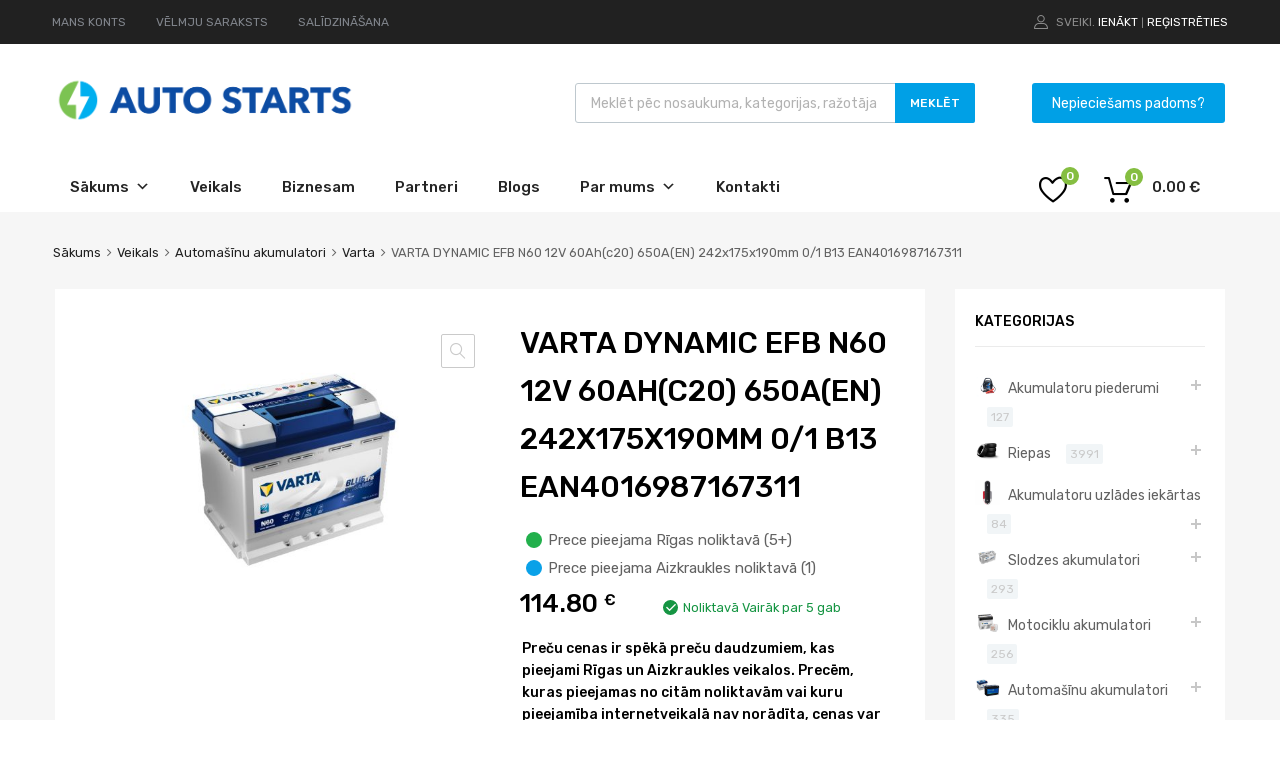

--- FILE ---
content_type: text/html; charset=UTF-8
request_url: https://autostarts.lv/veikals/automasinu-akumulatori/varta-automasinu-akumulatori/akumulators-varta-blue-dynamic-efb-n60-12v-60ahc20-650aen-242x175x190mm-0-1-b13
body_size: 45600
content:
<!DOCTYPE html>
<html lang="lv-LV">

	<head>
		<meta charset="UTF-8">
		<meta name="viewport" content="width=device-width, initial-scale=1">
		<link rel="profile" href="http://gmpg.org/xfn/11">
				
        <script type="application/javascript" style="display:none">
            /* <![CDATA[ */
            window.pysWooProductData = window.pysWooProductData || [];
                        window.pysWooProductData[556342] = {"tiktok":{"delay":0,"type":"static","name":"AddToCart","event_id":"kEcq3PgXuDuYntyRipCyGbFUDgr3H6VRlvrF","pixelIds":["CTPCCPBC77UDE4D45C80"],"params":{"post_type":"product","product_id":"556342","quantity":1,"content_name":"VARTA DYNAMIC EFB N60 12V 60Ah(c20) 650A(EN) 242x175x190mm 0\/1 B13 EAN4016987167311","category_name":"Automa\u0161\u012bnu akumulatori, Varta","value":"114.8","currency":"EUR","price":"114.8","content_category":"Automa\u0161\u012bnu akumulatori, Varta","content_id":"556342","content_type":"product"},"e_id":"woo_add_to_cart_on_button_click","ids":[],"hasTimeWindow":false,"timeWindow":0,"eventID":"","woo_order":"","edd_order":""},"facebook":{"delay":0,"type":"static","name":"AddToCart","eventID":"ad42f90e-bd7a-405e-bac8-d7d9b704cbe5","pixelIds":["186473152771147"],"params":{"content_type":"product","content_ids":["556342"],"contents":[{"id":"556342","quantity":1}],"content_name":"VARTA DYNAMIC EFB N60 12V 60Ah(c20) 650A(EN) 242x175x190mm 0\/1 B13 EAN4016987167311","category_name":"Automa\u0161\u012bnu akumulatori, Varta","value":"114.8","currency":"EUR"},"e_id":"woo_add_to_cart_on_button_click","ids":[],"hasTimeWindow":false,"timeWindow":0,"woo_order":"","edd_order":""},"ga":{"delay":0,"type":"static","unify":true,"trackingIds":["G-VMX4DDH7JG","AW-668012496"],"name":"add_to_cart","params":{"event_category":"ecommerce","currency":"EUR","items":[{"item_id":"556342","item_name":"VARTA DYNAMIC EFB N60 12V 60Ah(c20) 650A(EN) 242x175x190mm 0\/1 B13 EAN4016987167311","quantity":1,"price":"114.8","affiliation":"Autostarts","item_category":"Automa\u0161\u012bnu akumulatori","item_category2":"Varta","id":"556342","google_business_vertical":"retail"}],"value":"114.8","ecomm_prodid":"556342","ecomm_pagetype":"product","ecomm_totalvalue":"114.8"},"e_id":"woo_add_to_cart_on_button_click","ids":[],"hasTimeWindow":false,"timeWindow":0,"eventID":"","woo_order":"","edd_order":""},"google_ads":{"delay":0,"type":"static","conversion_ids":["AW-668012496"],"ids":["AW-668012496"],"name":"add_to_cart","params":{"ecomm_prodid":"556342","ecomm_pagetype":"product","event_category":"ecommerce","currency":"EUR","value":"114.8","items":[{"id":"556342","google_business_vertical":"retail"}]},"e_id":"woo_add_to_cart_on_button_click","hasTimeWindow":false,"timeWindow":0,"eventID":"","woo_order":"","edd_order":""}};
                        /* ]]> */
        </script>

        <meta name='robots' content='index, follow, max-image-preview:large, max-snippet:-1, max-video-preview:-1' />

<!-- Google Tag Manager by PYS -->
    <script data-cfasync="false" data-pagespeed-no-defer>
	    window.dataLayerPYS = window.dataLayerPYS || [];
	</script>
<!-- End Google Tag Manager by PYS -->
	<!-- This site is optimized with the Yoast SEO plugin v26.6 - https://yoast.com/wordpress/plugins/seo/ -->
	<title>VARTA DYNAMIC EFB N60 12V 60Ah(c20) 650A(EN) 242x175x190mm 0/1 B13 EAN4016987167311 - Autostarts</title>
	<link rel="canonical" href="https://autostarts.lv/veikals/automasinu-akumulatori/varta-automasinu-akumulatori/akumulators-varta-blue-dynamic-efb-n60-12v-60ahc20-650aen-242x175x190mm-0-1-b13" />
	<meta property="og:locale" content="lv_LV" />
	<meta property="og:type" content="article" />
	<meta property="og:title" content="VARTA DYNAMIC EFB N60 12V 60Ah(c20) 650A(EN) 242x175x190mm 0/1 B13 EAN4016987167311 - Autostarts" />
	<meta property="og:url" content="https://autostarts.lv/veikals/automasinu-akumulatori/varta-automasinu-akumulatori/akumulators-varta-blue-dynamic-efb-n60-12v-60ahc20-650aen-242x175x190mm-0-1-b13" />
	<meta property="og:site_name" content="Autostarts" />
	<meta property="article:modified_time" content="2025-12-21T22:24:23+00:00" />
	<meta property="og:image" content="https://autostarts.lv/wp-content/uploads/2024/02/7-560500064.jpg" />
	<meta property="og:image:width" content="1000" />
	<meta property="og:image:height" content="750" />
	<meta property="og:image:type" content="image/jpeg" />
	<meta name="twitter:card" content="summary_large_image" />
	<script type="application/ld+json" class="yoast-schema-graph">{"@context":"https://schema.org","@graph":[{"@type":"WebPage","@id":"https://autostarts.lv/veikals/automasinu-akumulatori/varta-automasinu-akumulatori/akumulators-varta-blue-dynamic-efb-n60-12v-60ahc20-650aen-242x175x190mm-0-1-b13","url":"https://autostarts.lv/veikals/automasinu-akumulatori/varta-automasinu-akumulatori/akumulators-varta-blue-dynamic-efb-n60-12v-60ahc20-650aen-242x175x190mm-0-1-b13","name":"VARTA DYNAMIC EFB N60 12V 60Ah(c20) 650A(EN) 242x175x190mm 0/1 B13 EAN4016987167311 - Autostarts","isPartOf":{"@id":"https://autostarts.lv/#website"},"primaryImageOfPage":{"@id":"https://autostarts.lv/veikals/automasinu-akumulatori/varta-automasinu-akumulatori/akumulators-varta-blue-dynamic-efb-n60-12v-60ahc20-650aen-242x175x190mm-0-1-b13#primaryimage"},"image":{"@id":"https://autostarts.lv/veikals/automasinu-akumulatori/varta-automasinu-akumulatori/akumulators-varta-blue-dynamic-efb-n60-12v-60ahc20-650aen-242x175x190mm-0-1-b13#primaryimage"},"thumbnailUrl":"https://autostarts.lv/wp-content/uploads/2024/02/7-560500064.jpg","datePublished":"2024-02-29T15:44:06+00:00","dateModified":"2025-12-21T22:24:23+00:00","breadcrumb":{"@id":"https://autostarts.lv/veikals/automasinu-akumulatori/varta-automasinu-akumulatori/akumulators-varta-blue-dynamic-efb-n60-12v-60ahc20-650aen-242x175x190mm-0-1-b13#breadcrumb"},"inLanguage":"lv-LV","potentialAction":[{"@type":"ReadAction","target":["https://autostarts.lv/veikals/automasinu-akumulatori/varta-automasinu-akumulatori/akumulators-varta-blue-dynamic-efb-n60-12v-60ahc20-650aen-242x175x190mm-0-1-b13"]}]},{"@type":"ImageObject","inLanguage":"lv-LV","@id":"https://autostarts.lv/veikals/automasinu-akumulatori/varta-automasinu-akumulatori/akumulators-varta-blue-dynamic-efb-n60-12v-60ahc20-650aen-242x175x190mm-0-1-b13#primaryimage","url":"https://autostarts.lv/wp-content/uploads/2024/02/7-560500064.jpg","contentUrl":"https://autostarts.lv/wp-content/uploads/2024/02/7-560500064.jpg","width":1000,"height":750},{"@type":"BreadcrumbList","@id":"https://autostarts.lv/veikals/automasinu-akumulatori/varta-automasinu-akumulatori/akumulators-varta-blue-dynamic-efb-n60-12v-60ahc20-650aen-242x175x190mm-0-1-b13#breadcrumb","itemListElement":[{"@type":"ListItem","position":1,"name":"Home","item":"https://autostarts.lv/"},{"@type":"ListItem","position":2,"name":"Veikals","item":"https://autostarts.lv/veikals"},{"@type":"ListItem","position":3,"name":"Akumulators VARTA Blue Dynamic EFB N60 12V 60Ah(c20) 650A(EN) 242x175x190mm 0/1 B13"}]},{"@type":"WebSite","@id":"https://autostarts.lv/#website","url":"https://autostarts.lv/","name":"Autostarts","description":"Akumulatoru un autopiederumu internetveikals","publisher":{"@id":"https://autostarts.lv/#organization"},"potentialAction":[{"@type":"SearchAction","target":{"@type":"EntryPoint","urlTemplate":"https://autostarts.lv/?s={search_term_string}"},"query-input":{"@type":"PropertyValueSpecification","valueRequired":true,"valueName":"search_term_string"}}],"inLanguage":"lv-LV"},{"@type":"Organization","@id":"https://autostarts.lv/#organization","name":"Autostarts","url":"https://autostarts.lv/","logo":{"@type":"ImageObject","inLanguage":"lv-LV","@id":"https://autostarts.lv/#/schema/logo/image/","url":"https://autostarts.lv/wp-content/uploads/2021/02/cropped-Autostarts_logo-01.png","contentUrl":"https://autostarts.lv/wp-content/uploads/2021/02/cropped-Autostarts_logo-01.png","width":2560,"height":402,"caption":"Autostarts"},"image":{"@id":"https://autostarts.lv/#/schema/logo/image/"}}]}</script>
	<!-- / Yoast SEO plugin. -->


<script type='application/javascript' id='pys-version-script'>console.log('PixelYourSite PRO version 12.3.4.1');</script>
<link rel='dns-prefetch' href='//widgetlogic.org' />
<link rel='dns-prefetch' href='//maxcdn.bootstrapcdn.com' />
<link rel='dns-prefetch' href='//fonts.googleapis.com' />
<link rel='dns-prefetch' href='//www.googletagmanager.com' />
<link href='https://fonts.gstatic.com' crossorigin rel='preconnect' />
<link rel="alternate" type="application/rss+xml" title="Autostarts&raquo; Plūsma" href="https://autostarts.lv/feed" />
<link rel="alternate" title="oEmbed (JSON)" type="application/json+oembed" href="https://autostarts.lv/wp-json/oembed/1.0/embed?url=https%3A%2F%2Fautostarts.lv%2Fveikals%2Fautomasinu-akumulatori%2Fvarta-automasinu-akumulatori%2Fakumulators-varta-blue-dynamic-efb-n60-12v-60ahc20-650aen-242x175x190mm-0-1-b13" />
<link rel="alternate" title="oEmbed (XML)" type="text/xml+oembed" href="https://autostarts.lv/wp-json/oembed/1.0/embed?url=https%3A%2F%2Fautostarts.lv%2Fveikals%2Fautomasinu-akumulatori%2Fvarta-automasinu-akumulatori%2Fakumulators-varta-blue-dynamic-efb-n60-12v-60ahc20-650aen-242x175x190mm-0-1-b13&#038;format=xml" />
<style id='wp-img-auto-sizes-contain-inline-css' type='text/css'>
img:is([sizes=auto i],[sizes^="auto," i]){contain-intrinsic-size:3000px 1500px}
/*# sourceURL=wp-img-auto-sizes-contain-inline-css */
</style>
<link rel='stylesheet' id='makecommerceblocks-css' href='https://autostarts.lv/wp-content/plugins/makecommerce/payment/gateway/woocommerce/blocks/css/makecommerceblocks.css?ver=6.9' type='text/css' media='all' />
<style id='wp-emoji-styles-inline-css' type='text/css'>

	img.wp-smiley, img.emoji {
		display: inline !important;
		border: none !important;
		box-shadow: none !important;
		height: 1em !important;
		width: 1em !important;
		margin: 0 0.07em !important;
		vertical-align: -0.1em !important;
		background: none !important;
		padding: 0 !important;
	}
/*# sourceURL=wp-emoji-styles-inline-css */
</style>
<link rel='stylesheet' id='wp-block-library-css' href='https://autostarts.lv/wp-includes/css/dist/block-library/style.min.css?ver=6.9' type='text/css' media='all' />
<style id='classic-theme-styles-inline-css' type='text/css'>
/*! This file is auto-generated */
.wp-block-button__link{color:#fff;background-color:#32373c;border-radius:9999px;box-shadow:none;text-decoration:none;padding:calc(.667em + 2px) calc(1.333em + 2px);font-size:1.125em}.wp-block-file__button{background:#32373c;color:#fff;text-decoration:none}
/*# sourceURL=/wp-includes/css/classic-themes.min.css */
</style>
<link rel='stylesheet' id='block-widget-css' href='https://autostarts.lv/wp-content/plugins/widget-logic/block_widget/css/widget.css?ver=1724877320' type='text/css' media='all' />
<style id='global-styles-inline-css' type='text/css'>
:root{--wp--preset--aspect-ratio--square: 1;--wp--preset--aspect-ratio--4-3: 4/3;--wp--preset--aspect-ratio--3-4: 3/4;--wp--preset--aspect-ratio--3-2: 3/2;--wp--preset--aspect-ratio--2-3: 2/3;--wp--preset--aspect-ratio--16-9: 16/9;--wp--preset--aspect-ratio--9-16: 9/16;--wp--preset--color--black: #000000;--wp--preset--color--cyan-bluish-gray: #abb8c3;--wp--preset--color--white: #ffffff;--wp--preset--color--pale-pink: #f78da7;--wp--preset--color--vivid-red: #cf2e2e;--wp--preset--color--luminous-vivid-orange: #ff6900;--wp--preset--color--luminous-vivid-amber: #fcb900;--wp--preset--color--light-green-cyan: #7bdcb5;--wp--preset--color--vivid-green-cyan: #00d084;--wp--preset--color--pale-cyan-blue: #8ed1fc;--wp--preset--color--vivid-cyan-blue: #0693e3;--wp--preset--color--vivid-purple: #9b51e0;--wp--preset--gradient--vivid-cyan-blue-to-vivid-purple: linear-gradient(135deg,rgb(6,147,227) 0%,rgb(155,81,224) 100%);--wp--preset--gradient--light-green-cyan-to-vivid-green-cyan: linear-gradient(135deg,rgb(122,220,180) 0%,rgb(0,208,130) 100%);--wp--preset--gradient--luminous-vivid-amber-to-luminous-vivid-orange: linear-gradient(135deg,rgb(252,185,0) 0%,rgb(255,105,0) 100%);--wp--preset--gradient--luminous-vivid-orange-to-vivid-red: linear-gradient(135deg,rgb(255,105,0) 0%,rgb(207,46,46) 100%);--wp--preset--gradient--very-light-gray-to-cyan-bluish-gray: linear-gradient(135deg,rgb(238,238,238) 0%,rgb(169,184,195) 100%);--wp--preset--gradient--cool-to-warm-spectrum: linear-gradient(135deg,rgb(74,234,220) 0%,rgb(151,120,209) 20%,rgb(207,42,186) 40%,rgb(238,44,130) 60%,rgb(251,105,98) 80%,rgb(254,248,76) 100%);--wp--preset--gradient--blush-light-purple: linear-gradient(135deg,rgb(255,206,236) 0%,rgb(152,150,240) 100%);--wp--preset--gradient--blush-bordeaux: linear-gradient(135deg,rgb(254,205,165) 0%,rgb(254,45,45) 50%,rgb(107,0,62) 100%);--wp--preset--gradient--luminous-dusk: linear-gradient(135deg,rgb(255,203,112) 0%,rgb(199,81,192) 50%,rgb(65,88,208) 100%);--wp--preset--gradient--pale-ocean: linear-gradient(135deg,rgb(255,245,203) 0%,rgb(182,227,212) 50%,rgb(51,167,181) 100%);--wp--preset--gradient--electric-grass: linear-gradient(135deg,rgb(202,248,128) 0%,rgb(113,206,126) 100%);--wp--preset--gradient--midnight: linear-gradient(135deg,rgb(2,3,129) 0%,rgb(40,116,252) 100%);--wp--preset--font-size--small: 13px;--wp--preset--font-size--medium: 20px;--wp--preset--font-size--large: 36px;--wp--preset--font-size--x-large: 42px;--wp--preset--spacing--20: 0.44rem;--wp--preset--spacing--30: 0.67rem;--wp--preset--spacing--40: 1rem;--wp--preset--spacing--50: 1.5rem;--wp--preset--spacing--60: 2.25rem;--wp--preset--spacing--70: 3.38rem;--wp--preset--spacing--80: 5.06rem;--wp--preset--shadow--natural: 6px 6px 9px rgba(0, 0, 0, 0.2);--wp--preset--shadow--deep: 12px 12px 50px rgba(0, 0, 0, 0.4);--wp--preset--shadow--sharp: 6px 6px 0px rgba(0, 0, 0, 0.2);--wp--preset--shadow--outlined: 6px 6px 0px -3px rgb(255, 255, 255), 6px 6px rgb(0, 0, 0);--wp--preset--shadow--crisp: 6px 6px 0px rgb(0, 0, 0);}:where(.is-layout-flex){gap: 0.5em;}:where(.is-layout-grid){gap: 0.5em;}body .is-layout-flex{display: flex;}.is-layout-flex{flex-wrap: wrap;align-items: center;}.is-layout-flex > :is(*, div){margin: 0;}body .is-layout-grid{display: grid;}.is-layout-grid > :is(*, div){margin: 0;}:where(.wp-block-columns.is-layout-flex){gap: 2em;}:where(.wp-block-columns.is-layout-grid){gap: 2em;}:where(.wp-block-post-template.is-layout-flex){gap: 1.25em;}:where(.wp-block-post-template.is-layout-grid){gap: 1.25em;}.has-black-color{color: var(--wp--preset--color--black) !important;}.has-cyan-bluish-gray-color{color: var(--wp--preset--color--cyan-bluish-gray) !important;}.has-white-color{color: var(--wp--preset--color--white) !important;}.has-pale-pink-color{color: var(--wp--preset--color--pale-pink) !important;}.has-vivid-red-color{color: var(--wp--preset--color--vivid-red) !important;}.has-luminous-vivid-orange-color{color: var(--wp--preset--color--luminous-vivid-orange) !important;}.has-luminous-vivid-amber-color{color: var(--wp--preset--color--luminous-vivid-amber) !important;}.has-light-green-cyan-color{color: var(--wp--preset--color--light-green-cyan) !important;}.has-vivid-green-cyan-color{color: var(--wp--preset--color--vivid-green-cyan) !important;}.has-pale-cyan-blue-color{color: var(--wp--preset--color--pale-cyan-blue) !important;}.has-vivid-cyan-blue-color{color: var(--wp--preset--color--vivid-cyan-blue) !important;}.has-vivid-purple-color{color: var(--wp--preset--color--vivid-purple) !important;}.has-black-background-color{background-color: var(--wp--preset--color--black) !important;}.has-cyan-bluish-gray-background-color{background-color: var(--wp--preset--color--cyan-bluish-gray) !important;}.has-white-background-color{background-color: var(--wp--preset--color--white) !important;}.has-pale-pink-background-color{background-color: var(--wp--preset--color--pale-pink) !important;}.has-vivid-red-background-color{background-color: var(--wp--preset--color--vivid-red) !important;}.has-luminous-vivid-orange-background-color{background-color: var(--wp--preset--color--luminous-vivid-orange) !important;}.has-luminous-vivid-amber-background-color{background-color: var(--wp--preset--color--luminous-vivid-amber) !important;}.has-light-green-cyan-background-color{background-color: var(--wp--preset--color--light-green-cyan) !important;}.has-vivid-green-cyan-background-color{background-color: var(--wp--preset--color--vivid-green-cyan) !important;}.has-pale-cyan-blue-background-color{background-color: var(--wp--preset--color--pale-cyan-blue) !important;}.has-vivid-cyan-blue-background-color{background-color: var(--wp--preset--color--vivid-cyan-blue) !important;}.has-vivid-purple-background-color{background-color: var(--wp--preset--color--vivid-purple) !important;}.has-black-border-color{border-color: var(--wp--preset--color--black) !important;}.has-cyan-bluish-gray-border-color{border-color: var(--wp--preset--color--cyan-bluish-gray) !important;}.has-white-border-color{border-color: var(--wp--preset--color--white) !important;}.has-pale-pink-border-color{border-color: var(--wp--preset--color--pale-pink) !important;}.has-vivid-red-border-color{border-color: var(--wp--preset--color--vivid-red) !important;}.has-luminous-vivid-orange-border-color{border-color: var(--wp--preset--color--luminous-vivid-orange) !important;}.has-luminous-vivid-amber-border-color{border-color: var(--wp--preset--color--luminous-vivid-amber) !important;}.has-light-green-cyan-border-color{border-color: var(--wp--preset--color--light-green-cyan) !important;}.has-vivid-green-cyan-border-color{border-color: var(--wp--preset--color--vivid-green-cyan) !important;}.has-pale-cyan-blue-border-color{border-color: var(--wp--preset--color--pale-cyan-blue) !important;}.has-vivid-cyan-blue-border-color{border-color: var(--wp--preset--color--vivid-cyan-blue) !important;}.has-vivid-purple-border-color{border-color: var(--wp--preset--color--vivid-purple) !important;}.has-vivid-cyan-blue-to-vivid-purple-gradient-background{background: var(--wp--preset--gradient--vivid-cyan-blue-to-vivid-purple) !important;}.has-light-green-cyan-to-vivid-green-cyan-gradient-background{background: var(--wp--preset--gradient--light-green-cyan-to-vivid-green-cyan) !important;}.has-luminous-vivid-amber-to-luminous-vivid-orange-gradient-background{background: var(--wp--preset--gradient--luminous-vivid-amber-to-luminous-vivid-orange) !important;}.has-luminous-vivid-orange-to-vivid-red-gradient-background{background: var(--wp--preset--gradient--luminous-vivid-orange-to-vivid-red) !important;}.has-very-light-gray-to-cyan-bluish-gray-gradient-background{background: var(--wp--preset--gradient--very-light-gray-to-cyan-bluish-gray) !important;}.has-cool-to-warm-spectrum-gradient-background{background: var(--wp--preset--gradient--cool-to-warm-spectrum) !important;}.has-blush-light-purple-gradient-background{background: var(--wp--preset--gradient--blush-light-purple) !important;}.has-blush-bordeaux-gradient-background{background: var(--wp--preset--gradient--blush-bordeaux) !important;}.has-luminous-dusk-gradient-background{background: var(--wp--preset--gradient--luminous-dusk) !important;}.has-pale-ocean-gradient-background{background: var(--wp--preset--gradient--pale-ocean) !important;}.has-electric-grass-gradient-background{background: var(--wp--preset--gradient--electric-grass) !important;}.has-midnight-gradient-background{background: var(--wp--preset--gradient--midnight) !important;}.has-small-font-size{font-size: var(--wp--preset--font-size--small) !important;}.has-medium-font-size{font-size: var(--wp--preset--font-size--medium) !important;}.has-large-font-size{font-size: var(--wp--preset--font-size--large) !important;}.has-x-large-font-size{font-size: var(--wp--preset--font-size--x-large) !important;}
:where(.wp-block-post-template.is-layout-flex){gap: 1.25em;}:where(.wp-block-post-template.is-layout-grid){gap: 1.25em;}
:where(.wp-block-term-template.is-layout-flex){gap: 1.25em;}:where(.wp-block-term-template.is-layout-grid){gap: 1.25em;}
:where(.wp-block-columns.is-layout-flex){gap: 2em;}:where(.wp-block-columns.is-layout-grid){gap: 2em;}
:root :where(.wp-block-pullquote){font-size: 1.5em;line-height: 1.6;}
/*# sourceURL=global-styles-inline-css */
</style>
<link rel='stylesheet' id='contact-form-7-css' href='https://autostarts.lv/wp-content/plugins/contact-form-7/includes/css/styles.css?ver=6.1.4' type='text/css' media='all' />
<link rel='stylesheet' id='formcraft-common-css' href='https://autostarts.lv/wp-content/plugins/formcraft3/dist/formcraft-common.css?ver=3.8.25' type='text/css' media='all' />
<link rel='stylesheet' id='formcraft-form-css' href='https://autostarts.lv/wp-content/plugins/formcraft3/dist/form.css?ver=3.8.25' type='text/css' media='all' />
<link rel='stylesheet' id='geotarget-css' href='https://autostarts.lv/wp-content/plugins/geotargeting/public/css/geotarget-public.css?ver=1.3.6.1' type='text/css' media='all' />
<link rel='stylesheet' id='tz-public-styles-css' href='https://autostarts.lv/wp-content/plugins/tz-feature-pack/public/css/tz-feature-pack-public.css?ver=1.0.3' type='text/css' media='all' />
<link rel='stylesheet' id='tz-widget-styles-css' href='https://autostarts.lv/wp-content/plugins/tz-feature-pack/public/css/frontend-widget-styles.css?ver=1.0.3' type='text/css' media='all' />
<link rel='stylesheet' id='tz-elementor-styles-css' href='https://autostarts.lv/wp-content/plugins/tz-feature-pack/public/css/elementor-widgets-styles.css?ver=1.0.3' type='text/css' media='all' />
<link rel='stylesheet' id='cdn-font-awesome-css' href='https://maxcdn.bootstrapcdn.com/font-awesome/4.7.0/css/font-awesome.min.css?ver=6.9' type='text/css' media='all' />
<link rel='stylesheet' id='elementor-icons-css' href='https://autostarts.lv/wp-content/plugins/elementor/assets/lib/eicons/css/elementor-icons.min.css?ver=5.44.0' type='text/css' media='all' />
<link rel='stylesheet' id='elementor-frontend-css' href='https://autostarts.lv/wp-content/plugins/elementor/assets/css/frontend.min.css?ver=3.33.4' type='text/css' media='all' />
<link rel='stylesheet' id='elementor-post-41703-css' href='https://autostarts.lv/wp-content/uploads/elementor/css/post-41703.css?ver=1766435754' type='text/css' media='all' />
<link rel='stylesheet' id='photoswipe-css' href='https://autostarts.lv/wp-content/plugins/woocommerce/assets/css/photoswipe/photoswipe.min.css?ver=10.4.3' type='text/css' media='all' />
<link rel='stylesheet' id='photoswipe-default-skin-css' href='https://autostarts.lv/wp-content/plugins/woocommerce/assets/css/photoswipe/default-skin/default-skin.min.css?ver=10.4.3' type='text/css' media='all' />
<link rel='stylesheet' id='woocommerce-smallscreen-css' href='https://autostarts.lv/wp-content/plugins/woocommerce/assets/css/woocommerce-smallscreen.css?ver=10.4.3' type='text/css' media='only screen and (max-width: 768px)' />
<style id='woocommerce-inline-inline-css' type='text/css'>
.woocommerce form .form-row .required { visibility: visible; }
/*# sourceURL=woocommerce-inline-inline-css */
</style>
<link rel='stylesheet' id='wpcf7-redirect-script-frontend-css' href='https://autostarts.lv/wp-content/plugins/wpcf7-redirect/build/assets/frontend-script.css?ver=2c532d7e2be36f6af233' type='text/css' media='all' />
<link rel='stylesheet' id='dashicons-css' href='https://autostarts.lv/wp-includes/css/dashicons.min.css?ver=6.9' type='text/css' media='all' />
<link rel='stylesheet' id='tm-woocompare-css' href='https://autostarts.lv/wp-content/plugins/tm-woocommerce-compare-wishlist/assets/css/tm-woocompare.css?ver=6.9' type='text/css' media='all' />
<link rel='stylesheet' id='tm-woowishlist-css' href='https://autostarts.lv/wp-content/plugins/tm-woocommerce-compare-wishlist/assets/css/tm-woowishlist.css?ver=6.9' type='text/css' media='all' />
<link rel='stylesheet' id='bootstrap-grid-css' href='https://autostarts.lv/wp-content/plugins/tm-woocommerce-compare-wishlist/assets/css/grid.css?ver=6.9' type='text/css' media='all' />
<link rel='stylesheet' id='trp-language-switcher-style-css' href='https://autostarts.lv/wp-content/plugins/translatepress-multilingual/assets/css/trp-language-switcher.css?ver=3.0.6' type='text/css' media='all' />
<link rel='stylesheet' id='woocommerce-addons-css-css' href='https://autostarts.lv/wp-content/plugins/woocommerce-product-addons/assets/css/frontend/frontend.css?ver=8.1.2' type='text/css' media='all' />
<link rel='stylesheet' id='megamenu-css' href='https://autostarts.lv/wp-content/uploads/maxmegamenu/style.css?ver=ab691c' type='text/css' media='all' />
<link rel='stylesheet' id='dgwt-wcas-style-css' href='https://autostarts.lv/wp-content/plugins/ajax-search-for-woocommerce/assets/css/style.min.css?ver=1.32.1' type='text/css' media='all' />
<link rel='stylesheet' id='wc-social-login-frontend-css' href='https://autostarts.lv/wp-content/plugins/woocommerce-social-login/assets/css/frontend/wc-social-login.min.css?ver=2.17.1' type='text/css' media='all' />
<style id='wc-social-login-frontend-inline-css' type='text/css'>
 a.button-social-login.button-social-login-facebook, .widget-area a.button-social-login.button-social-login-facebook, .social-badge.social-badge-facebook { background: #3b5998; border-color: #3b5998; } a.button-social-login.button-social-login-google, .widget-area a.button-social-login.button-social-login-google, .social-badge.social-badge-google { background: #4285f4; border-color: #4285f4; } 
/*# sourceURL=wc-social-login-frontend-inline-css */
</style>
<link rel='stylesheet' id='chromium-style-css' href='https://autostarts.lv/wp-content/themes/chromium/style.css?ver=6.9' type='text/css' media='all' />
<style id='chromium-style-inline-css' type='text/css'>
@media screen and (min-width: 1024px){
						.product-images-wrapper .flex-control-thumbs {
							width: 85px !important;
						}
					}
/*# sourceURL=chromium-style-inline-css */
</style>
<link rel='stylesheet' id='chromium-fonts-css' href='https://autostarts.lv/wp-content/themes/chromium/assets/css/fonts.css?ver=6.9' type='text/css' media='all' />
<link rel='stylesheet' id='fontawesome-css' href='https://autostarts.lv/wp-content/themes/chromium/assets/css/font-awesome.min.css?ver=6.9' type='text/css' media='all' />
<link rel='stylesheet' id='chromium-woo-styles-css' href='https://autostarts.lv/wp-content/themes/chromium/assets/css/woo-styles.css?ver=6.9' type='text/css' media='all' />
<link rel='stylesheet' id='chromium-google-fonts-css' href='https://fonts.googleapis.com/css?family=Rubik%3A100%2C100italic%2C300%2C300italic%2C400%2C400italic%2C500%2C500italic%2C700%2C700italic%2C900%2C900italic&#038;subset=latin%2Clatin-ext' type='text/css' media='all' />
<link rel='stylesheet' id='prdctfltr-css' href='https://autostarts.lv/wp-content/plugins/prdctfltr/includes/css/style.min.css?ver=7.3.2' type='text/css' media='all' />
<link rel='stylesheet' id='elementor-gf-local-roboto-css' href='https://autostarts.lv/wp-content/uploads/elementor/google-fonts/css/roboto.css?ver=1742412269' type='text/css' media='all' />
<link rel='stylesheet' id='elementor-gf-local-robotoslab-css' href='https://autostarts.lv/wp-content/uploads/elementor/google-fonts/css/robotoslab.css?ver=1742412281' type='text/css' media='all' />
<script type="text/template" id="tmpl-variation-template">
	<div class="woocommerce-variation-description">{{{ data.variation.variation_description }}}</div>
	<div class="woocommerce-variation-price">{{{ data.variation.price_html }}}</div>
	<div class="woocommerce-variation-availability">{{{ data.variation.availability_html }}}</div>
</script>
<script type="text/template" id="tmpl-unavailable-variation-template">
	<p role="alert">Atvainojiet, šis produkts pašlaik nav pieejams. Lūdzu izvēlaties citu kombināciju.</p>
</script>
<script type="text/javascript" id="jquery-core-js-extra">
/* <![CDATA[ */
var pysTikTokRest = {"restApiUrl":"https://autostarts.lv/wp-json/pys-tiktok/v1/event","debug":""};
var pysFacebookRest = {"restApiUrl":"https://autostarts.lv/wp-json/pys-facebook/v1/event","debug":""};
//# sourceURL=jquery-core-js-extra
/* ]]> */
</script>
<script type="text/javascript" src="https://autostarts.lv/wp-includes/js/jquery/jquery.min.js?ver=3.7.1" id="jquery-core-js"></script>
<script type="text/javascript" src="https://autostarts.lv/wp-includes/js/jquery/jquery-migrate.min.js?ver=3.4.1" id="jquery-migrate-js"></script>
<script type="text/javascript" src="https://autostarts.lv/wp-includes/js/underscore.min.js?ver=1.13.7" id="underscore-js"></script>
<script type="text/javascript" id="wp-util-js-extra">
/* <![CDATA[ */
var _wpUtilSettings = {"ajax":{"url":"/wp-admin/admin-ajax.php"}};
//# sourceURL=wp-util-js-extra
/* ]]> */
</script>
<script type="text/javascript" src="https://autostarts.lv/wp-includes/js/wp-util.min.js?ver=6.9" id="wp-util-js"></script>
<script type="text/javascript" src="https://autostarts.lv/wp-content/plugins/woocommerce/assets/js/jquery-blockui/jquery.blockUI.min.js?ver=2.7.0-wc.10.4.3" id="wc-jquery-blockui-js" data-wp-strategy="defer"></script>
<script type="text/javascript" id="equal-height-columns-js-extra">
/* <![CDATA[ */
var equalHeightColumnElements = {"element-groups":{"1":{"selector":".related .type-product","breakpoint":768},"2":{"selector":".products .type-product","breakpoint":768},"3":{"selector":".woocommerce-loop-category__title","breakpoint":768}}};
//# sourceURL=equal-height-columns-js-extra
/* ]]> */
</script>
<script type="text/javascript" src="https://autostarts.lv/wp-content/plugins/equal-height-columns/public/js/equal-height-columns-public.js?ver=1.2.1" id="equal-height-columns-js"></script>
<script type="text/javascript" src="https://autostarts.lv/wp-content/plugins/geotargeting/public/js/geotarget-public.js?ver=1.3.6.1" id="geotarget-js"></script>
<script type="text/javascript" src="https://autostarts.lv/wp-content/plugins/geotargeting/public/js/ddslick.js?ver=1.3.6.1" id="geot-slick-js"></script>
<script type="text/javascript" id="MC_PARCELMACHINE_SEARCHABLE_JS-js-before">
/* <![CDATA[ */
const MC_PARCELMACHINE_SEARCHABLE_JS = [{"placeholder":"-- izv\u0113laties pakom\u0101tu --"}]
//# sourceURL=MC_PARCELMACHINE_SEARCHABLE_JS-js-before
/* ]]> */
</script>
<script type="text/javascript" src="https://autostarts.lv/wp-content/plugins/makecommerce/shipping/js/parcelmachine_searchable.js?ver=1735310225" id="MC_PARCELMACHINE_SEARCHABLE_JS-js"></script>
<script type="text/javascript" src="https://autostarts.lv/wp-content/plugins/makecommerce/shipping/js/parcelmachine.js?ver=1735310225" id="MC_PARCELMACHINE_JS-js"></script>
<script type="text/javascript" id="wc-add-to-cart-js-extra">
/* <![CDATA[ */
var wc_add_to_cart_params = {"ajax_url":"/wp-admin/admin-ajax.php","wc_ajax_url":"/?wc-ajax=%%endpoint%%","i18n_view_cart":"Apskat\u012bt grozu","cart_url":"https://autostarts.lv/grozs","is_cart":"","cart_redirect_after_add":"no"};
//# sourceURL=wc-add-to-cart-js-extra
/* ]]> */
</script>
<script type="text/javascript" src="https://autostarts.lv/wp-content/plugins/woocommerce/assets/js/frontend/add-to-cart.min.js?ver=10.4.3" id="wc-add-to-cart-js" defer="defer" data-wp-strategy="defer"></script>
<script type="text/javascript" src="https://autostarts.lv/wp-content/plugins/woocommerce/assets/js/zoom/jquery.zoom.min.js?ver=1.7.21-wc.10.4.3" id="wc-zoom-js" defer="defer" data-wp-strategy="defer"></script>
<script type="text/javascript" src="https://autostarts.lv/wp-content/plugins/woocommerce/assets/js/flexslider/jquery.flexslider.min.js?ver=2.7.2-wc.10.4.3" id="wc-flexslider-js" defer="defer" data-wp-strategy="defer"></script>
<script type="text/javascript" src="https://autostarts.lv/wp-content/plugins/woocommerce/assets/js/photoswipe/photoswipe.min.js?ver=4.1.1-wc.10.4.3" id="wc-photoswipe-js" defer="defer" data-wp-strategy="defer"></script>
<script type="text/javascript" src="https://autostarts.lv/wp-content/plugins/woocommerce/assets/js/photoswipe/photoswipe-ui-default.min.js?ver=4.1.1-wc.10.4.3" id="wc-photoswipe-ui-default-js" defer="defer" data-wp-strategy="defer"></script>
<script type="text/javascript" id="wc-single-product-js-extra">
/* <![CDATA[ */
var wc_single_product_params = {"i18n_required_rating_text":"L\u016bdzu, izv\u0113lieties v\u0113rt\u0113jumu","i18n_rating_options":["1 of 5 stars","2 of 5 stars","3 of 5 stars","4 of 5 stars","5 of 5 stars"],"i18n_product_gallery_trigger_text":"View full-screen image gallery","review_rating_required":"yes","flexslider":{"rtl":false,"animation":"slide","smoothHeight":true,"directionNav":false,"controlNav":"thumbnails","slideshow":false,"animationSpeed":500,"animationLoop":false,"allowOneSlide":false},"zoom_enabled":"1","zoom_options":[],"photoswipe_enabled":"1","photoswipe_options":{"shareEl":false,"closeOnScroll":false,"history":false,"hideAnimationDuration":0,"showAnimationDuration":0},"flexslider_enabled":"1"};
//# sourceURL=wc-single-product-js-extra
/* ]]> */
</script>
<script type="text/javascript" src="https://autostarts.lv/wp-content/plugins/woocommerce/assets/js/frontend/single-product.min.js?ver=10.4.3" id="wc-single-product-js" defer="defer" data-wp-strategy="defer"></script>
<script type="text/javascript" src="https://autostarts.lv/wp-content/plugins/woocommerce/assets/js/js-cookie/js.cookie.min.js?ver=2.1.4-wc.10.4.3" id="wc-js-cookie-js" defer="defer" data-wp-strategy="defer"></script>
<script type="text/javascript" id="woocommerce-js-extra">
/* <![CDATA[ */
var woocommerce_params = {"ajax_url":"/wp-admin/admin-ajax.php","wc_ajax_url":"/?wc-ajax=%%endpoint%%","i18n_password_show":"Show password","i18n_password_hide":"Hide password"};
//# sourceURL=woocommerce-js-extra
/* ]]> */
</script>
<script type="text/javascript" src="https://autostarts.lv/wp-content/plugins/woocommerce/assets/js/frontend/woocommerce.min.js?ver=10.4.3" id="woocommerce-js" defer="defer" data-wp-strategy="defer"></script>
<script type="text/javascript" src="https://autostarts.lv/wp-content/plugins/translatepress-multilingual/assets/js/trp-frontend-compatibility.js?ver=3.0.6" id="trp-frontend-compatibility-js"></script>
<script type="text/javascript" src="https://autostarts.lv/wp-content/plugins/woocommerce/assets/js/dompurify/purify.min.js?ver=10.4.3" id="wc-dompurify-js" defer="defer" data-wp-strategy="defer"></script>
<script type="text/javascript" src="https://autostarts.lv/wp-content/plugins/woocommerce-social-login/assets/js/frontend/wc-social-login.min.js?ver=2.17.1" id="wc-social-login-frontend-js" defer="defer" data-wp-strategy="defer"></script>
<script type="text/javascript" id="wc-cart-fragments-js-extra">
/* <![CDATA[ */
var wc_cart_fragments_params = {"ajax_url":"/wp-admin/admin-ajax.php","wc_ajax_url":"/?wc-ajax=%%endpoint%%","cart_hash_key":"wc_cart_hash_15701ae5b765ee353b50122d952b77d3","fragment_name":"wc_fragments_15701ae5b765ee353b50122d952b77d3","request_timeout":"5000"};
//# sourceURL=wc-cart-fragments-js-extra
/* ]]> */
</script>
<script type="text/javascript" src="https://autostarts.lv/wp-content/plugins/woocommerce/assets/js/frontend/cart-fragments.min.js?ver=10.4.3" id="wc-cart-fragments-js" defer="defer" data-wp-strategy="defer"></script>
<script type="text/javascript" src="https://autostarts.lv/wp-content/plugins/pixelyoursite-pro/dist/scripts/jquery.bind-first-0.2.3.min.js" id="jquery-bind-first-js"></script>
<script type="text/javascript" src="https://autostarts.lv/wp-content/plugins/pixelyoursite-pro/dist/scripts/js.cookie-2.1.3.min.js?ver=2.1.3" id="js-cookie-pys-js"></script>
<script type="text/javascript" src="https://autostarts.lv/wp-content/plugins/pixelyoursite-pro/dist/scripts/sha256.js?ver=0.11.0" id="js-sha256-js"></script>
<script type="text/javascript" src="https://autostarts.lv/wp-content/plugins/pixelyoursite-pro/dist/scripts/tld.min.js?ver=2.3.1" id="js-tld-js"></script>
<script type="text/javascript" id="pys-js-extra">
/* <![CDATA[ */
var pysOptions = {"staticEvents":{"tiktok":{"woo_view_content":[{"delay":0,"type":"static","name":"ViewContent","event_id":"rBEKB1uOVinfKuvQC9CXDBMUT67xPBsG2YUj","pixelIds":["CTPCCPBC77UDE4D45C80"],"eventID":"7c6f34a7-b5df-46cd-99c0-ca45593ecf0b","params":{"quantity":1,"currency":"EUR","content_name":"VARTA DYNAMIC EFB N60 12V 60Ah(c20) 650A(EN) 242x175x190mm 0/1 B13 EAN4016987167311","content_category":"Automa\u0161\u012bnu akumulatori, Varta","content_id":"556342","content_type":"product"},"e_id":"woo_view_content","ids":[],"hasTimeWindow":false,"timeWindow":0,"woo_order":"","edd_order":""}]},"facebook":{"woo_view_content":[{"delay":0,"type":"static","name":"ViewContent","eventID":"7c6f34a7-b5df-46cd-99c0-ca45593ecf0b","pixelIds":["186473152771147"],"params":{"content_ids":["556342"],"content_type":"product","contents":[{"id":"556342","quantity":1}],"product_price":"114.8","content_name":"VARTA DYNAMIC EFB N60 12V 60Ah(c20) 650A(EN) 242x175x190mm 0/1 B13 EAN4016987167311","category_name":"Automa\u0161\u012bnu akumulatori, Varta","page_title":"VARTA DYNAMIC EFB N60 12V 60Ah(c20) 650A(EN) 242x175x190mm 0/1 B13 EAN4016987167311","post_type":"product","post_id":556342,"plugin":"PixelYourSite","event_url":"autostarts.lv/veikals/automasinu-akumulatori/varta-automasinu-akumulatori/akumulators-varta-blue-dynamic-efb-n60-12v-60ahc20-650aen-242x175x190mm-0-1-b13","user_role":"guest"},"e_id":"woo_view_content","ids":[],"hasTimeWindow":false,"timeWindow":0,"woo_order":"","edd_order":""}],"init_event":[{"delay":0,"type":"static","ajaxFire":false,"name":"PageView","eventID":"f3b8f765-f2cb-4855-a230-c8bf47c9b4d0","pixelIds":["186473152771147"],"params":{"categories":"Automa\u0161\u012bnu akumulatori, Varta","page_title":"VARTA DYNAMIC EFB N60 12V 60Ah(c20) 650A(EN) 242x175x190mm 0/1 B13 EAN4016987167311","post_type":"product","post_id":556342,"plugin":"PixelYourSite","event_url":"autostarts.lv/veikals/automasinu-akumulatori/varta-automasinu-akumulatori/akumulators-varta-blue-dynamic-efb-n60-12v-60ahc20-650aen-242x175x190mm-0-1-b13","user_role":"guest"},"e_id":"init_event","ids":[],"hasTimeWindow":false,"timeWindow":0,"woo_order":"","edd_order":""}]},"ga":{"woo_view_content":[{"delay":0,"type":"static","unify":true,"trackingIds":["G-VMX4DDH7JG","AW-668012496"],"name":"view_item","eventID":"7c6f34a7-b5df-46cd-99c0-ca45593ecf0b","params":{"items":[{"item_id":"556342","item_name":"VARTA DYNAMIC EFB N60 12V 60Ah(c20) 650A(EN) 242x175x190mm 0/1 B13 EAN4016987167311","quantity":1,"price":"114.8","affiliation":"Autostarts","item_category":"Automa\u0161\u012bnu akumulatori","item_category2":"Varta","id":"556342","google_business_vertical":"retail"}],"currency":"EUR","ecomm_prodid":"556342","ecomm_pagetype":"product","ecomm_totalvalue":"114.8","event_category":"ecommerce","page_title":"VARTA DYNAMIC EFB N60 12V 60Ah(c20) 650A(EN) 242x175x190mm 0/1 B13 EAN4016987167311","post_type":"product","post_id":556342,"plugin":"PixelYourSite","event_url":"autostarts.lv/veikals/automasinu-akumulatori/varta-automasinu-akumulatori/akumulators-varta-blue-dynamic-efb-n60-12v-60ahc20-650aen-242x175x190mm-0-1-b13","user_role":"guest"},"e_id":"woo_view_content","ids":[],"hasTimeWindow":false,"timeWindow":0,"woo_order":"","edd_order":""}]},"google_ads":{"woo_view_content":[{"delay":0,"type":"static","conversion_ids":["AW-668012496"],"name":"view_item","ids":["AW-668012496"],"eventID":"7c6f34a7-b5df-46cd-99c0-ca45593ecf0b","params":{"ecomm_prodid":"556342","ecomm_pagetype":"product","event_category":"ecommerce","currency":"EUR","items":[{"id":"556342","google_business_vertical":"retail"}],"page_title":"VARTA DYNAMIC EFB N60 12V 60Ah(c20) 650A(EN) 242x175x190mm 0/1 B13 EAN4016987167311","post_type":"product","post_id":556342,"plugin":"PixelYourSite","event_url":"autostarts.lv/veikals/automasinu-akumulatori/varta-automasinu-akumulatori/akumulators-varta-blue-dynamic-efb-n60-12v-60ahc20-650aen-242x175x190mm-0-1-b13","user_role":"guest"},"e_id":"woo_view_content","hasTimeWindow":false,"timeWindow":0,"woo_order":"","edd_order":""}],"init_event":[{"delay":0,"type":"static","conversion_ids":["AW-668012496"],"name":"page_view","eventID":"f3b8f765-f2cb-4855-a230-c8bf47c9b4d0","params":{"page_title":"VARTA DYNAMIC EFB N60 12V 60Ah(c20) 650A(EN) 242x175x190mm 0/1 B13 EAN4016987167311","post_type":"product","post_id":556342,"plugin":"PixelYourSite","event_url":"autostarts.lv/veikals/automasinu-akumulatori/varta-automasinu-akumulatori/akumulators-varta-blue-dynamic-efb-n60-12v-60ahc20-650aen-242x175x190mm-0-1-b13","user_role":"guest"},"e_id":"init_event","ids":[],"hasTimeWindow":false,"timeWindow":0,"woo_order":"","edd_order":""}]}},"dynamicEvents":{"automatic_event_tel_link":{"facebook":{"delay":0,"type":"dyn","name":"TelClick","eventID":"5e990f6f-af78-42b6-adfb-810d274108a5","pixelIds":["186473152771147"],"params":{"page_title":"VARTA DYNAMIC EFB N60 12V 60Ah(c20) 650A(EN) 242x175x190mm 0/1 B13 EAN4016987167311","post_type":"product","post_id":556342,"plugin":"PixelYourSite","event_url":"autostarts.lv/veikals/automasinu-akumulatori/varta-automasinu-akumulatori/akumulators-varta-blue-dynamic-efb-n60-12v-60ahc20-650aen-242x175x190mm-0-1-b13","user_role":"guest"},"e_id":"automatic_event_tel_link","ids":[],"hasTimeWindow":false,"timeWindow":0,"woo_order":"","edd_order":""},"ga":{"delay":0,"type":"dyn","name":"TelClick","unify":true,"trackingIds":["G-VMX4DDH7JG","AW-668012496"],"eventID":"5e990f6f-af78-42b6-adfb-810d274108a5","params":{"page_title":"VARTA DYNAMIC EFB N60 12V 60Ah(c20) 650A(EN) 242x175x190mm 0/1 B13 EAN4016987167311","post_type":"product","post_id":556342,"plugin":"PixelYourSite","event_url":"autostarts.lv/veikals/automasinu-akumulatori/varta-automasinu-akumulatori/akumulators-varta-blue-dynamic-efb-n60-12v-60ahc20-650aen-242x175x190mm-0-1-b13","user_role":"guest"},"e_id":"automatic_event_tel_link","ids":[],"hasTimeWindow":false,"timeWindow":0,"woo_order":"","edd_order":""},"google_ads":{"delay":0,"type":"dyn","name":"TelClick","conversion_ids":["AW-668012496"],"ids":["AW-668012496"],"eventID":"5e990f6f-af78-42b6-adfb-810d274108a5","params":{"page_title":"VARTA DYNAMIC EFB N60 12V 60Ah(c20) 650A(EN) 242x175x190mm 0/1 B13 EAN4016987167311","post_type":"product","post_id":556342,"plugin":"PixelYourSite","event_url":"autostarts.lv/veikals/automasinu-akumulatori/varta-automasinu-akumulatori/akumulators-varta-blue-dynamic-efb-n60-12v-60ahc20-650aen-242x175x190mm-0-1-b13","user_role":"guest"},"e_id":"automatic_event_tel_link","hasTimeWindow":false,"timeWindow":0,"woo_order":"","edd_order":""}},"automatic_event_email_link":{"facebook":{"delay":0,"type":"dyn","name":"EmailClick","eventID":"fe3cc99f-e8fc-4506-bba9-414206461389","pixelIds":["186473152771147"],"params":{"page_title":"VARTA DYNAMIC EFB N60 12V 60Ah(c20) 650A(EN) 242x175x190mm 0/1 B13 EAN4016987167311","post_type":"product","post_id":556342,"plugin":"PixelYourSite","event_url":"autostarts.lv/veikals/automasinu-akumulatori/varta-automasinu-akumulatori/akumulators-varta-blue-dynamic-efb-n60-12v-60ahc20-650aen-242x175x190mm-0-1-b13","user_role":"guest"},"e_id":"automatic_event_email_link","ids":[],"hasTimeWindow":false,"timeWindow":0,"woo_order":"","edd_order":""},"ga":{"delay":0,"type":"dyn","name":"EmailClick","unify":true,"trackingIds":["G-VMX4DDH7JG","AW-668012496"],"eventID":"fe3cc99f-e8fc-4506-bba9-414206461389","params":{"page_title":"VARTA DYNAMIC EFB N60 12V 60Ah(c20) 650A(EN) 242x175x190mm 0/1 B13 EAN4016987167311","post_type":"product","post_id":556342,"plugin":"PixelYourSite","event_url":"autostarts.lv/veikals/automasinu-akumulatori/varta-automasinu-akumulatori/akumulators-varta-blue-dynamic-efb-n60-12v-60ahc20-650aen-242x175x190mm-0-1-b13","user_role":"guest"},"e_id":"automatic_event_email_link","ids":[],"hasTimeWindow":false,"timeWindow":0,"woo_order":"","edd_order":""},"google_ads":{"delay":0,"type":"dyn","name":"EmailClick","conversion_ids":["AW-668012496"],"ids":["AW-668012496"],"eventID":"fe3cc99f-e8fc-4506-bba9-414206461389","params":{"page_title":"VARTA DYNAMIC EFB N60 12V 60Ah(c20) 650A(EN) 242x175x190mm 0/1 B13 EAN4016987167311","post_type":"product","post_id":556342,"plugin":"PixelYourSite","event_url":"autostarts.lv/veikals/automasinu-akumulatori/varta-automasinu-akumulatori/akumulators-varta-blue-dynamic-efb-n60-12v-60ahc20-650aen-242x175x190mm-0-1-b13","user_role":"guest"},"e_id":"automatic_event_email_link","hasTimeWindow":false,"timeWindow":0,"woo_order":"","edd_order":""}},"woo_add_to_cart_on_button_click":{"tiktok":{"delay":0,"type":"dyn","name":"AddToCart","event_id":"54RwOebW4yfGbTDwtMUdITNIaUf2IDGtmLNJ","pixelIds":["CTPCCPBC77UDE4D45C80"],"eventID":"f21eb45d-8c53-46d1-92ef-aa506db99800","params":[],"e_id":"woo_add_to_cart_on_button_click","ids":[],"hasTimeWindow":false,"timeWindow":0,"woo_order":"","edd_order":""},"facebook":{"delay":0,"type":"dyn","name":"AddToCart","eventID":"f21eb45d-8c53-46d1-92ef-aa506db99800","pixelIds":["186473152771147"],"params":{"page_title":"VARTA DYNAMIC EFB N60 12V 60Ah(c20) 650A(EN) 242x175x190mm 0/1 B13 EAN4016987167311","post_type":"product","post_id":556342,"plugin":"PixelYourSite","event_url":"autostarts.lv/veikals/automasinu-akumulatori/varta-automasinu-akumulatori/akumulators-varta-blue-dynamic-efb-n60-12v-60ahc20-650aen-242x175x190mm-0-1-b13","user_role":"guest"},"e_id":"woo_add_to_cart_on_button_click","ids":[],"hasTimeWindow":false,"timeWindow":0,"woo_order":"","edd_order":""},"ga":{"delay":0,"type":"dyn","unify":true,"trackingIds":["G-VMX4DDH7JG","AW-668012496"],"name":"add_to_cart","eventID":"f21eb45d-8c53-46d1-92ef-aa506db99800","params":{"page_title":"VARTA DYNAMIC EFB N60 12V 60Ah(c20) 650A(EN) 242x175x190mm 0/1 B13 EAN4016987167311","post_type":"product","post_id":556342,"plugin":"PixelYourSite","event_url":"autostarts.lv/veikals/automasinu-akumulatori/varta-automasinu-akumulatori/akumulators-varta-blue-dynamic-efb-n60-12v-60ahc20-650aen-242x175x190mm-0-1-b13","user_role":"guest"},"e_id":"woo_add_to_cart_on_button_click","ids":[],"hasTimeWindow":false,"timeWindow":0,"woo_order":"","edd_order":""},"google_ads":{"delay":0,"type":"dyn","conversion_ids":["AW-668012496"],"name":"add_to_cart","eventID":"f21eb45d-8c53-46d1-92ef-aa506db99800","params":{"page_title":"VARTA DYNAMIC EFB N60 12V 60Ah(c20) 650A(EN) 242x175x190mm 0/1 B13 EAN4016987167311","post_type":"product","post_id":556342,"plugin":"PixelYourSite","event_url":"autostarts.lv/veikals/automasinu-akumulatori/varta-automasinu-akumulatori/akumulators-varta-blue-dynamic-efb-n60-12v-60ahc20-650aen-242x175x190mm-0-1-b13","user_role":"guest"},"e_id":"woo_add_to_cart_on_button_click","ids":[],"hasTimeWindow":false,"timeWindow":0,"woo_order":"","edd_order":""}},"woo_select_content_single":{"505633":{"ga":{"delay":0,"type":"dyn","name":"select_item","trackingIds":["G-VMX4DDH7JG"],"eventID":"28d3a12f-4df3-48d1-98b0-520eac765445","params":{"items":[{"id":"505633","name":"982924 Optima YT S-4.2 55Ah BCI:34 765 (EN), 254x175x200, 1/1 EAN4016987113523","quantity":1,"price":"255","item_list_name":"Related Products","item_list_id":"related_products","affiliation":"Autostarts","item_category":"Automa\u0161\u012bnu akumulatori","item_category2":"Optima"}],"event_category":"ecommerce","content_type":"product","page_title":"VARTA DYNAMIC EFB N60 12V 60Ah(c20) 650A(EN) 242x175x190mm 0/1 B13 EAN4016987167311","post_type":"product","post_id":556342,"plugin":"PixelYourSite","event_url":"autostarts.lv/veikals/automasinu-akumulatori/varta-automasinu-akumulatori/akumulators-varta-blue-dynamic-efb-n60-12v-60ahc20-650aen-242x175x190mm-0-1-b13","user_role":"guest"},"e_id":"woo_select_content_single","ids":[],"hasTimeWindow":false,"timeWindow":0,"woo_order":"","edd_order":""}},"505643":{"ga":{"delay":0,"type":"dyn","name":"select_item","trackingIds":["G-VMX4DDH7JG"],"eventID":"28d3a12f-4df3-48d1-98b0-520eac765445","params":{"items":[{"id":"505643","name":"984610 Optima RT U-3.7 44Ah BCI:75/25 730 (EN), 237x171x197, 1/1 EAN4016987113561","quantity":1,"price":"204.6","item_list_name":"Related Products","item_list_id":"related_products","affiliation":"Autostarts","item_category":"Automa\u0161\u012bnu akumulatori","item_category2":"Optima"}],"event_category":"ecommerce","content_type":"product","page_title":"VARTA DYNAMIC EFB N60 12V 60Ah(c20) 650A(EN) 242x175x190mm 0/1 B13 EAN4016987167311","post_type":"product","post_id":556342,"plugin":"PixelYourSite","event_url":"autostarts.lv/veikals/automasinu-akumulatori/varta-automasinu-akumulatori/akumulators-varta-blue-dynamic-efb-n60-12v-60ahc20-650aen-242x175x190mm-0-1-b13","user_role":"guest"},"e_id":"woo_select_content_single","ids":[],"hasTimeWindow":false,"timeWindow":0,"woo_order":"","edd_order":""}},"505649":{"ga":{"delay":0,"type":"dyn","name":"select_item","trackingIds":["G-VMX4DDH7JG"],"eventID":"28d3a12f-4df3-48d1-98b0-520eac765445","params":{"items":[{"id":"505649","name":"583695 OPTIMA YT R5.0 66Ah BCI:27F 845 (EN), 309x172x219, 0/1 EAN4016987141038","quantity":1,"price":"289.8","item_list_name":"Related Products","item_list_id":"related_products","affiliation":"Autostarts","item_category":"Automa\u0161\u012bnu akumulatori","item_category2":"Optima"}],"event_category":"ecommerce","content_type":"product","page_title":"VARTA DYNAMIC EFB N60 12V 60Ah(c20) 650A(EN) 242x175x190mm 0/1 B13 EAN4016987167311","post_type":"product","post_id":556342,"plugin":"PixelYourSite","event_url":"autostarts.lv/veikals/automasinu-akumulatori/varta-automasinu-akumulatori/akumulators-varta-blue-dynamic-efb-n60-12v-60ahc20-650aen-242x175x190mm-0-1-b13","user_role":"guest"},"e_id":"woo_select_content_single","ids":[],"hasTimeWindow":false,"timeWindow":0,"woo_order":"","edd_order":""}},"505635":{"ga":{"delay":0,"type":"dyn","name":"select_item","trackingIds":["G-VMX4DDH7JG"],"eventID":"28d3a12f-4df3-48d1-98b0-520eac765445","params":{"items":[{"id":"505635","name":"982925 Optima YT U-4.2 55Ah BCI:34 765 (EN), 254x175x200, 1/1 ar skr\u016bvjveida izvadu EAN4016987113530","quantity":1,"price":"257.4","item_list_name":"Related Products","item_list_id":"related_products","affiliation":"Autostarts","item_category":"Automa\u0161\u012bnu akumulatori","item_category2":"Optima"}],"event_category":"ecommerce","content_type":"product","page_title":"VARTA DYNAMIC EFB N60 12V 60Ah(c20) 650A(EN) 242x175x190mm 0/1 B13 EAN4016987167311","post_type":"product","post_id":556342,"plugin":"PixelYourSite","event_url":"autostarts.lv/veikals/automasinu-akumulatori/varta-automasinu-akumulatori/akumulators-varta-blue-dynamic-efb-n60-12v-60ahc20-650aen-242x175x190mm-0-1-b13","user_role":"guest"},"e_id":"woo_select_content_single","ids":[],"hasTimeWindow":false,"timeWindow":0,"woo_order":"","edd_order":""}},"505647":{"ga":{"delay":0,"type":"dyn","name":"select_item","trackingIds":["G-VMX4DDH7JG"],"eventID":"28d3a12f-4df3-48d1-98b0-520eac765445","params":{"items":[{"id":"505647","name":"551939 OPTIMA BT DC-5.0 66Ah BCI27F 845 (EN), 309x172x219, 1/1 EAN4016987130346","quantity":1,"price":"295.8","item_list_name":"Related Products","item_list_id":"related_products","affiliation":"Autostarts","item_category":"Automa\u0161\u012bnu akumulatori","item_category2":"Optima"}],"event_category":"ecommerce","content_type":"product","page_title":"VARTA DYNAMIC EFB N60 12V 60Ah(c20) 650A(EN) 242x175x190mm 0/1 B13 EAN4016987167311","post_type":"product","post_id":556342,"plugin":"PixelYourSite","event_url":"autostarts.lv/veikals/automasinu-akumulatori/varta-automasinu-akumulatori/akumulators-varta-blue-dynamic-efb-n60-12v-60ahc20-650aen-242x175x190mm-0-1-b13","user_role":"guest"},"e_id":"woo_select_content_single","ids":[],"hasTimeWindow":false,"timeWindow":0,"woo_order":"","edd_order":""}},"505631":{"ga":{"delay":0,"type":"dyn","name":"select_item","trackingIds":["G-VMX4DDH7JG"],"eventID":"28d3a12f-4df3-48d1-98b0-520eac765445","params":{"items":[{"id":"505631","name":"984606 Optima RT S-2.1 6V 50Ah 800(EN), 254x91x199 EAN4016987113516","quantity":1,"price":"177","item_list_name":"Related Products","item_list_id":"related_products","affiliation":"Autostarts","item_category":"Automa\u0161\u012bnu akumulatori","item_category2":"Optima"}],"event_category":"ecommerce","content_type":"product","page_title":"VARTA DYNAMIC EFB N60 12V 60Ah(c20) 650A(EN) 242x175x190mm 0/1 B13 EAN4016987167311","post_type":"product","post_id":556342,"plugin":"PixelYourSite","event_url":"autostarts.lv/veikals/automasinu-akumulatori/varta-automasinu-akumulatori/akumulators-varta-blue-dynamic-efb-n60-12v-60ahc20-650aen-242x175x190mm-0-1-b13","user_role":"guest"},"e_id":"woo_select_content_single","ids":[],"hasTimeWindow":false,"timeWindow":0,"woo_order":"","edd_order":""}},"505627":{"ga":{"delay":0,"type":"dyn","name":"select_item","trackingIds":["G-VMX4DDH7JG"],"eventID":"28d3a12f-4df3-48d1-98b0-520eac765445","params":{"items":[{"id":"505627","name":"982923 Optima RT U-4.2 50Ah BCI:34/78 815 (EN), 254x175x200, 1/1 ar skr\u016bvjveida izvadu","quantity":1,"price":"210","item_list_name":"Related Products","item_list_id":"related_products","affiliation":"Autostarts","item_category":"Automa\u0161\u012bnu akumulatori","item_category2":"Optima"}],"event_category":"ecommerce","content_type":"product","page_title":"VARTA DYNAMIC EFB N60 12V 60Ah(c20) 650A(EN) 242x175x190mm 0/1 B13 EAN4016987167311","post_type":"product","post_id":556342,"plugin":"PixelYourSite","event_url":"autostarts.lv/veikals/automasinu-akumulatori/varta-automasinu-akumulatori/akumulators-varta-blue-dynamic-efb-n60-12v-60ahc20-650aen-242x175x190mm-0-1-b13","user_role":"guest"},"e_id":"woo_select_content_single","ids":[],"hasTimeWindow":false,"timeWindow":0,"woo_order":"","edd_order":""}},"505547":{"ga":{"delay":0,"type":"dyn","name":"select_item","trackingIds":["G-VMX4DDH7JG"],"eventID":"28d3a12f-4df3-48d1-98b0-520eac765445","params":{"items":[{"id":"505547","name":"AUTO STARTS HEAVY DUTY 12V 135Ah 1000A (EN) 514x175x210 3/1 EAN4751039330410","quantity":1,"price":"131.3","item_list_name":"Related Products","item_list_id":"related_products","affiliation":"Autostarts","item_category":"Automa\u0161\u012bnu akumulatori","item_category2":"AUTO STARTS"}],"event_category":"ecommerce","content_type":"product","page_title":"VARTA DYNAMIC EFB N60 12V 60Ah(c20) 650A(EN) 242x175x190mm 0/1 B13 EAN4016987167311","post_type":"product","post_id":556342,"plugin":"PixelYourSite","event_url":"autostarts.lv/veikals/automasinu-akumulatori/varta-automasinu-akumulatori/akumulators-varta-blue-dynamic-efb-n60-12v-60ahc20-650aen-242x175x190mm-0-1-b13","user_role":"guest"},"e_id":"woo_select_content_single","ids":[],"hasTimeWindow":false,"timeWindow":0,"woo_order":"","edd_order":""}},"505637":{"ga":{"delay":0,"type":"dyn","name":"select_item","trackingIds":["G-VMX4DDH7JG"],"eventID":"28d3a12f-4df3-48d1-98b0-520eac765445","params":{"items":[{"id":"505637","name":"984607 Optima BT DC-4.2 55Ah 765 (EN), 254x175x200, 1/1 EAN4016987113547","quantity":1,"price":"257.4","item_list_name":"Related Products","item_list_id":"related_products","affiliation":"Autostarts","item_category":"Automa\u0161\u012bnu akumulatori","item_category2":"Optima"}],"event_category":"ecommerce","content_type":"product","page_title":"VARTA DYNAMIC EFB N60 12V 60Ah(c20) 650A(EN) 242x175x190mm 0/1 B13 EAN4016987167311","post_type":"product","post_id":556342,"plugin":"PixelYourSite","event_url":"autostarts.lv/veikals/automasinu-akumulatori/varta-automasinu-akumulatori/akumulators-varta-blue-dynamic-efb-n60-12v-60ahc20-650aen-242x175x190mm-0-1-b13","user_role":"guest"},"e_id":"woo_select_content_single","ids":[],"hasTimeWindow":false,"timeWindow":0,"woo_order":"","edd_order":""}},"505533":{"ga":{"delay":0,"type":"dyn","name":"select_item","trackingIds":["G-VMX4DDH7JG"],"eventID":"28d3a12f-4df3-48d1-98b0-520eac765445","params":{"items":[{"id":"505533","name":"AUTO STARTS 12V 60Ah 520A (EN) 242x175x190 1/1 EAN5000000000999","quantity":1,"price":"97","item_list_name":"Related Products","item_list_id":"related_products","affiliation":"Autostarts","item_category":"Automa\u0161\u012bnu akumulatori","item_category2":"AUTO STARTS"}],"event_category":"ecommerce","content_type":"product","page_title":"VARTA DYNAMIC EFB N60 12V 60Ah(c20) 650A(EN) 242x175x190mm 0/1 B13 EAN4016987167311","post_type":"product","post_id":556342,"plugin":"PixelYourSite","event_url":"autostarts.lv/veikals/automasinu-akumulatori/varta-automasinu-akumulatori/akumulators-varta-blue-dynamic-efb-n60-12v-60ahc20-650aen-242x175x190mm-0-1-b13","user_role":"guest"},"e_id":"woo_select_content_single","ids":[],"hasTimeWindow":false,"timeWindow":0,"woo_order":"","edd_order":""}},"505629":{"ga":{"delay":0,"type":"dyn","name":"select_item","trackingIds":["G-VMX4DDH7JG"],"eventID":"28d3a12f-4df3-48d1-98b0-520eac765445","params":{"items":[{"id":"505629","name":"984605 Optima BT SLI-4.2 50Ah BCI:34 815 (EN), 254x175x200, 1/1","quantity":1,"price":"178.2","item_list_name":"Related Products","item_list_id":"related_products","affiliation":"Autostarts","item_category":"Automa\u0161\u012bnu akumulatori","item_category2":"Optima"}],"event_category":"ecommerce","content_type":"product","page_title":"VARTA DYNAMIC EFB N60 12V 60Ah(c20) 650A(EN) 242x175x190mm 0/1 B13 EAN4016987167311","post_type":"product","post_id":556342,"plugin":"PixelYourSite","event_url":"autostarts.lv/veikals/automasinu-akumulatori/varta-automasinu-akumulatori/akumulators-varta-blue-dynamic-efb-n60-12v-60ahc20-650aen-242x175x190mm-0-1-b13","user_role":"guest"},"e_id":"woo_select_content_single","ids":[],"hasTimeWindow":false,"timeWindow":0,"woo_order":"","edd_order":""}},"505541":{"ga":{"delay":0,"type":"dyn","name":"select_item","trackingIds":["G-VMX4DDH7JG"],"eventID":"28d3a12f-4df3-48d1-98b0-520eac765445","params":{"items":[{"id":"505541","name":"AUTO STARTS JIS 12V 95Ah 830A (EN) 306x173x225 0/1 EAN4751039330281","quantity":1,"price":"109.5","item_list_name":"Related Products","item_list_id":"related_products","affiliation":"Autostarts","item_category":"Automa\u0161\u012bnu akumulatori","item_category2":"AUTO STARTS"}],"event_category":"ecommerce","content_type":"product","page_title":"VARTA DYNAMIC EFB N60 12V 60Ah(c20) 650A(EN) 242x175x190mm 0/1 B13 EAN4016987167311","post_type":"product","post_id":556342,"plugin":"PixelYourSite","event_url":"autostarts.lv/veikals/automasinu-akumulatori/varta-automasinu-akumulatori/akumulators-varta-blue-dynamic-efb-n60-12v-60ahc20-650aen-242x175x190mm-0-1-b13","user_role":"guest"},"e_id":"woo_select_content_single","ids":[],"hasTimeWindow":false,"timeWindow":0,"woo_order":"","edd_order":""}},"505539":{"ga":{"delay":0,"type":"dyn","name":"select_item","trackingIds":["G-VMX4DDH7JG"],"eventID":"28d3a12f-4df3-48d1-98b0-520eac765445","params":{"items":[{"id":"505539","name":"AUTO STARTS HIGH ENERGY 12V 77Ah 780A (EN) 278x175x190 0/1 EAN4751039330243","quantity":1,"price":"81","item_list_name":"Related Products","item_list_id":"related_products","affiliation":"Autostarts","item_category":"Automa\u0161\u012bnu akumulatori","item_category2":"AUTO STARTS"}],"event_category":"ecommerce","content_type":"product","page_title":"VARTA DYNAMIC EFB N60 12V 60Ah(c20) 650A(EN) 242x175x190mm 0/1 B13 EAN4016987167311","post_type":"product","post_id":556342,"plugin":"PixelYourSite","event_url":"autostarts.lv/veikals/automasinu-akumulatori/varta-automasinu-akumulatori/akumulators-varta-blue-dynamic-efb-n60-12v-60ahc20-650aen-242x175x190mm-0-1-b13","user_role":"guest"},"e_id":"woo_select_content_single","ids":[],"hasTimeWindow":false,"timeWindow":0,"woo_order":"","edd_order":""}},"505543":{"ga":{"delay":0,"type":"dyn","name":"select_item","trackingIds":["G-VMX4DDH7JG"],"eventID":"28d3a12f-4df3-48d1-98b0-520eac765445","params":{"items":[{"id":"505543","name":"AUTO STARTS JIS 12V 95Ah 830A (EN) 306x173x225 1/1 EAN4751039330298","quantity":1,"price":"109.5","item_list_name":"Related Products","item_list_id":"related_products","affiliation":"Autostarts","item_category":"Automa\u0161\u012bnu akumulatori","item_category2":"AUTO STARTS"}],"event_category":"ecommerce","content_type":"product","page_title":"VARTA DYNAMIC EFB N60 12V 60Ah(c20) 650A(EN) 242x175x190mm 0/1 B13 EAN4016987167311","post_type":"product","post_id":556342,"plugin":"PixelYourSite","event_url":"autostarts.lv/veikals/automasinu-akumulatori/varta-automasinu-akumulatori/akumulators-varta-blue-dynamic-efb-n60-12v-60ahc20-650aen-242x175x190mm-0-1-b13","user_role":"guest"},"e_id":"woo_select_content_single","ids":[],"hasTimeWindow":false,"timeWindow":0,"woo_order":"","edd_order":""}},"505625":{"ga":{"delay":0,"type":"dyn","name":"select_item","trackingIds":["G-VMX4DDH7JG"],"eventID":"28d3a12f-4df3-48d1-98b0-520eac765445","params":{"items":[{"id":"505625","name":"982922 Optima RT S-4.2 50Ah BCI:34 815 (EN), 254x175x200, 1/1","quantity":1,"price":"185.4","item_list_name":"Related Products","item_list_id":"related_products","affiliation":"Autostarts","item_category":"Automa\u0161\u012bnu akumulatori","item_category2":"Optima"}],"event_category":"ecommerce","content_type":"product","page_title":"VARTA DYNAMIC EFB N60 12V 60Ah(c20) 650A(EN) 242x175x190mm 0/1 B13 EAN4016987167311","post_type":"product","post_id":556342,"plugin":"PixelYourSite","event_url":"autostarts.lv/veikals/automasinu-akumulatori/varta-automasinu-akumulatori/akumulators-varta-blue-dynamic-efb-n60-12v-60ahc20-650aen-242x175x190mm-0-1-b13","user_role":"guest"},"e_id":"woo_select_content_single","ids":[],"hasTimeWindow":false,"timeWindow":0,"woo_order":"","edd_order":""}},"505651":{"ga":{"delay":0,"type":"dyn","name":"select_item","trackingIds":["G-VMX4DDH7JG"],"eventID":"28d3a12f-4df3-48d1-98b0-520eac765445","params":{"items":[{"id":"505651","name":"998673 OPTIMA YT R-3.7 48Ah BCI:35 660(EN), 237x172x197, 0/1 EAN4016987114667","quantity":1,"price":"237.6","item_list_name":"Related Products","item_list_id":"related_products","affiliation":"Autostarts","item_category":"Automa\u0161\u012bnu akumulatori","item_category2":"Optima"}],"event_category":"ecommerce","content_type":"product","page_title":"VARTA DYNAMIC EFB N60 12V 60Ah(c20) 650A(EN) 242x175x190mm 0/1 B13 EAN4016987167311","post_type":"product","post_id":556342,"plugin":"PixelYourSite","event_url":"autostarts.lv/veikals/automasinu-akumulatori/varta-automasinu-akumulatori/akumulators-varta-blue-dynamic-efb-n60-12v-60ahc20-650aen-242x175x190mm-0-1-b13","user_role":"guest"},"e_id":"woo_select_content_single","ids":[],"hasTimeWindow":false,"timeWindow":0,"woo_order":"","edd_order":""}},"505653":{"ga":{"delay":0,"type":"dyn","name":"select_item","trackingIds":["G-VMX4DDH7JG"],"eventID":"28d3a12f-4df3-48d1-98b0-520eac765445","params":{"items":[{"id":"505653","name":"985823 Optima YT S-5.5 75Ah BCI:31 975 (EN), 325x165x238, 1/1 EAN4016987113585","quantity":1,"price":"294","item_list_name":"Related Products","item_list_id":"related_products","affiliation":"Autostarts","item_category":"Automa\u0161\u012bnu akumulatori","item_category2":"Optima"}],"event_category":"ecommerce","content_type":"product","page_title":"VARTA DYNAMIC EFB N60 12V 60Ah(c20) 650A(EN) 242x175x190mm 0/1 B13 EAN4016987167311","post_type":"product","post_id":556342,"plugin":"PixelYourSite","event_url":"autostarts.lv/veikals/automasinu-akumulatori/varta-automasinu-akumulatori/akumulators-varta-blue-dynamic-efb-n60-12v-60ahc20-650aen-242x175x190mm-0-1-b13","user_role":"guest"},"e_id":"woo_select_content_single","ids":[],"hasTimeWindow":false,"timeWindow":0,"woo_order":"","edd_order":""}},"505535":{"ga":{"delay":0,"type":"dyn","name":"select_item","trackingIds":["G-VMX4DDH7JG"],"eventID":"28d3a12f-4df3-48d1-98b0-520eac765445","params":{"items":[{"id":"505535","name":"AUTO STARTS 12V 60Ah 540A (EN) 242x175x175 0/1 EAN4751039330663","quantity":1,"price":"67.5","item_list_name":"Related Products","item_list_id":"related_products","affiliation":"Autostarts","item_category":"Automa\u0161\u012bnu akumulatori","item_category2":"AUTO STARTS"}],"event_category":"ecommerce","content_type":"product","page_title":"VARTA DYNAMIC EFB N60 12V 60Ah(c20) 650A(EN) 242x175x190mm 0/1 B13 EAN4016987167311","post_type":"product","post_id":556342,"plugin":"PixelYourSite","event_url":"autostarts.lv/veikals/automasinu-akumulatori/varta-automasinu-akumulatori/akumulators-varta-blue-dynamic-efb-n60-12v-60ahc20-650aen-242x175x190mm-0-1-b13","user_role":"guest"},"e_id":"woo_select_content_single","ids":[],"hasTimeWindow":false,"timeWindow":0,"woo_order":"","edd_order":""}},"505645":{"ga":{"delay":0,"type":"dyn","name":"select_item","trackingIds":["G-VMX4DDH7JG"],"eventID":"28d3a12f-4df3-48d1-98b0-520eac765445","params":{"items":[{"id":"505645","name":"OPTIMA YT R5.0 66Ah BCI:D27F 845 (EN), 309x172x219, 0/1","quantity":1,"price":"159","item_list_name":"Related Products","item_list_id":"related_products","affiliation":"Autostarts","item_category":"Automa\u0161\u012bnu akumulatori","item_category2":"Optima"}],"event_category":"ecommerce","content_type":"product","page_title":"VARTA DYNAMIC EFB N60 12V 60Ah(c20) 650A(EN) 242x175x190mm 0/1 B13 EAN4016987167311","post_type":"product","post_id":556342,"plugin":"PixelYourSite","event_url":"autostarts.lv/veikals/automasinu-akumulatori/varta-automasinu-akumulatori/akumulators-varta-blue-dynamic-efb-n60-12v-60ahc20-650aen-242x175x190mm-0-1-b13","user_role":"guest"},"e_id":"woo_select_content_single","ids":[],"hasTimeWindow":false,"timeWindow":0,"woo_order":"","edd_order":""}},"505537":{"ga":{"delay":0,"type":"dyn","name":"select_item","trackingIds":["G-VMX4DDH7JG"],"eventID":"28d3a12f-4df3-48d1-98b0-520eac765445","params":{"items":[{"id":"505537","name":"AUTO STARTS 12V 60Ah JIS 510A (EN) 232x173x225 0/1 EAN4751039330137","quantity":1,"price":"69","item_list_name":"Related Products","item_list_id":"related_products","affiliation":"Autostarts","item_category":"Automa\u0161\u012bnu akumulatori","item_category2":"AUTO STARTS"}],"event_category":"ecommerce","content_type":"product","page_title":"VARTA DYNAMIC EFB N60 12V 60Ah(c20) 650A(EN) 242x175x190mm 0/1 B13 EAN4016987167311","post_type":"product","post_id":556342,"plugin":"PixelYourSite","event_url":"autostarts.lv/veikals/automasinu-akumulatori/varta-automasinu-akumulatori/akumulators-varta-blue-dynamic-efb-n60-12v-60ahc20-650aen-242x175x190mm-0-1-b13","user_role":"guest"},"e_id":"woo_select_content_single","ids":[],"hasTimeWindow":false,"timeWindow":0,"woo_order":"","edd_order":""}},"505639":{"ga":{"delay":0,"type":"dyn","name":"select_item","trackingIds":["G-VMX4DDH7JG"],"eventID":"28d3a12f-4df3-48d1-98b0-520eac765445","params":{"items":[{"id":"505639","name":"984608 OPTIMA YT S-2.1(6V) 55Ah 765 (EN), 254x91x200 EAN4016987124093","quantity":1,"price":"187.2","item_list_name":"Related Products","item_list_id":"related_products","affiliation":"Autostarts","item_category":"Automa\u0161\u012bnu akumulatori","item_category2":"Optima"}],"event_category":"ecommerce","content_type":"product","page_title":"VARTA DYNAMIC EFB N60 12V 60Ah(c20) 650A(EN) 242x175x190mm 0/1 B13 EAN4016987167311","post_type":"product","post_id":556342,"plugin":"PixelYourSite","event_url":"autostarts.lv/veikals/automasinu-akumulatori/varta-automasinu-akumulatori/akumulators-varta-blue-dynamic-efb-n60-12v-60ahc20-650aen-242x175x190mm-0-1-b13","user_role":"guest"},"e_id":"woo_select_content_single","ids":[],"hasTimeWindow":false,"timeWindow":0,"woo_order":"","edd_order":""}},"505641":{"ga":{"delay":0,"type":"dyn","name":"select_item","trackingIds":["G-VMX4DDH7JG"],"eventID":"28d3a12f-4df3-48d1-98b0-520eac765445","params":{"items":[{"id":"505641","name":"982921 Optima RT S-3.7 44Ah BCI:25&35 730 (EN), 237x171x197, 1/1","quantity":1,"price":"171","item_list_name":"Related Products","item_list_id":"related_products","affiliation":"Autostarts","item_category":"Automa\u0161\u012bnu akumulatori","item_category2":"Optima"}],"event_category":"ecommerce","content_type":"product","page_title":"VARTA DYNAMIC EFB N60 12V 60Ah(c20) 650A(EN) 242x175x190mm 0/1 B13 EAN4016987167311","post_type":"product","post_id":556342,"plugin":"PixelYourSite","event_url":"autostarts.lv/veikals/automasinu-akumulatori/varta-automasinu-akumulatori/akumulators-varta-blue-dynamic-efb-n60-12v-60ahc20-650aen-242x175x190mm-0-1-b13","user_role":"guest"},"e_id":"woo_select_content_single","ids":[],"hasTimeWindow":false,"timeWindow":0,"woo_order":"","edd_order":""}},"505623":{"ga":{"delay":0,"type":"dyn","name":"select_item","trackingIds":["G-VMX4DDH7JG"],"eventID":"28d3a12f-4df3-48d1-98b0-520eac765445","params":{"items":[{"id":"505623","name":"985821 Optima RT C4.2 50Ah 815 (EN), 250x175x200, 1/1 EAN4016987113455","quantity":1,"price":"210","item_list_name":"Related Products","item_list_id":"related_products","affiliation":"Autostarts","item_category":"Automa\u0161\u012bnu akumulatori","item_category2":"Optima"}],"event_category":"ecommerce","content_type":"product","page_title":"VARTA DYNAMIC EFB N60 12V 60Ah(c20) 650A(EN) 242x175x190mm 0/1 B13 EAN4016987167311","post_type":"product","post_id":556342,"plugin":"PixelYourSite","event_url":"autostarts.lv/veikals/automasinu-akumulatori/varta-automasinu-akumulatori/akumulators-varta-blue-dynamic-efb-n60-12v-60ahc20-650aen-242x175x190mm-0-1-b13","user_role":"guest"},"e_id":"woo_select_content_single","ids":[],"hasTimeWindow":false,"timeWindow":0,"woo_order":"","edd_order":""}}}},"triggerEvents":{"541389":{"tiktok":{"delay":0,"type":"trigger","custom_event_post_id":541389,"name":"lead_google_maps","event_id":"bqjXQBuNsE0AtDrmb4zRv274oePMN60LfwxU","pixelIds":["CTPCCPBC77UDE4D45C80"],"eventID":"8200701d-26ef-4162-8237-2b7c60fa69bb","params":[],"e_id":"custom_event","ids":[],"hasTimeWindow":false,"timeWindow":0,"woo_order":"","edd_order":""},"facebook":{"delay":0,"type":"trigger","custom_event_post_id":541389,"name":"FindLocation","eventID":"8200701d-26ef-4162-8237-2b7c60fa69bb","pixelIds":["186473152771147"],"params":{"page_title":"VARTA DYNAMIC EFB N60 12V 60Ah(c20) 650A(EN) 242x175x190mm 0/1 B13 EAN4016987167311","post_type":"product","post_id":556342,"plugin":"PixelYourSite","event_url":"autostarts.lv/veikals/automasinu-akumulatori/varta-automasinu-akumulatori/akumulators-varta-blue-dynamic-efb-n60-12v-60ahc20-650aen-242x175x190mm-0-1-b13","user_role":"guest"},"e_id":"custom_event","ids":[],"hasTimeWindow":false,"timeWindow":0,"woo_order":"","edd_order":""},"ga":{"delay":0,"type":"trigger","custom_event_post_id":541389,"unify":true,"trackingIds":["G-VMX4DDH7JG","AW-668012496/oVIcCNrR1-YDENCfxL4C"],"name":"lead_google_maps","eventID":"8200701d-26ef-4162-8237-2b7c60fa69bb","params":{"page_title":"VARTA DYNAMIC EFB N60 12V 60Ah(c20) 650A(EN) 242x175x190mm 0/1 B13 EAN4016987167311","post_type":"product","post_id":556342,"plugin":"PixelYourSite","event_url":"autostarts.lv/veikals/automasinu-akumulatori/varta-automasinu-akumulatori/akumulators-varta-blue-dynamic-efb-n60-12v-60ahc20-650aen-242x175x190mm-0-1-b13","user_role":"guest"},"e_id":"custom_event","ids":[],"hasTimeWindow":false,"timeWindow":0,"woo_order":"","edd_order":""},"google_ads":{"delay":0,"type":"trigger","custom_event_post_id":541389,"unify":true,"trackingIds":["G-VMX4DDH7JG","AW-668012496/oVIcCNrR1-YDENCfxL4C"],"conversion_ids":["AW-668012496"],"name":"lead_google_maps","eventID":"8200701d-26ef-4162-8237-2b7c60fa69bb","params":{"page_title":"VARTA DYNAMIC EFB N60 12V 60Ah(c20) 650A(EN) 242x175x190mm 0/1 B13 EAN4016987167311","post_type":"product","post_id":556342,"plugin":"PixelYourSite","event_url":"autostarts.lv/veikals/automasinu-akumulatori/varta-automasinu-akumulatori/akumulators-varta-blue-dynamic-efb-n60-12v-60ahc20-650aen-242x175x190mm-0-1-b13","user_role":"guest"},"e_id":"custom_event","ids":[],"hasTimeWindow":false,"timeWindow":0,"woo_order":"","edd_order":""}},"541388":{"tiktok":{"delay":0,"type":"trigger","custom_event_post_id":541388,"name":"lead_waze","event_id":"e2MlMzLPw2NWvsFaBfF5vGej2KF0iEo9aSps","pixelIds":["CTPCCPBC77UDE4D45C80"],"eventID":"8200701d-26ef-4162-8237-2b7c60fa69bb","params":[],"e_id":"custom_event","ids":[],"hasTimeWindow":false,"timeWindow":0,"woo_order":"","edd_order":""},"facebook":{"delay":0,"type":"trigger","custom_event_post_id":541388,"name":"FindLocation","eventID":"8200701d-26ef-4162-8237-2b7c60fa69bb","pixelIds":["186473152771147"],"params":{"page_title":"VARTA DYNAMIC EFB N60 12V 60Ah(c20) 650A(EN) 242x175x190mm 0/1 B13 EAN4016987167311","post_type":"product","post_id":556342,"plugin":"PixelYourSite","event_url":"autostarts.lv/veikals/automasinu-akumulatori/varta-automasinu-akumulatori/akumulators-varta-blue-dynamic-efb-n60-12v-60ahc20-650aen-242x175x190mm-0-1-b13","user_role":"guest"},"e_id":"custom_event","ids":[],"hasTimeWindow":false,"timeWindow":0,"woo_order":"","edd_order":""},"ga":{"delay":0,"type":"trigger","custom_event_post_id":541388,"unify":true,"trackingIds":["G-VMX4DDH7JG","AW-668012496/wb1iCNfR1-YDENCfxL4C"],"name":"lead_waze","eventID":"8200701d-26ef-4162-8237-2b7c60fa69bb","params":{"page_title":"VARTA DYNAMIC EFB N60 12V 60Ah(c20) 650A(EN) 242x175x190mm 0/1 B13 EAN4016987167311","post_type":"product","post_id":556342,"plugin":"PixelYourSite","event_url":"autostarts.lv/veikals/automasinu-akumulatori/varta-automasinu-akumulatori/akumulators-varta-blue-dynamic-efb-n60-12v-60ahc20-650aen-242x175x190mm-0-1-b13","user_role":"guest"},"e_id":"custom_event","ids":[],"hasTimeWindow":false,"timeWindow":0,"woo_order":"","edd_order":""},"google_ads":{"delay":0,"type":"trigger","custom_event_post_id":541388,"unify":true,"trackingIds":["G-VMX4DDH7JG","AW-668012496/wb1iCNfR1-YDENCfxL4C"],"conversion_ids":["AW-668012496"],"name":"lead_waze","eventID":"8200701d-26ef-4162-8237-2b7c60fa69bb","params":{"page_title":"VARTA DYNAMIC EFB N60 12V 60Ah(c20) 650A(EN) 242x175x190mm 0/1 B13 EAN4016987167311","post_type":"product","post_id":556342,"plugin":"PixelYourSite","event_url":"autostarts.lv/veikals/automasinu-akumulatori/varta-automasinu-akumulatori/akumulators-varta-blue-dynamic-efb-n60-12v-60ahc20-650aen-242x175x190mm-0-1-b13","user_role":"guest"},"e_id":"custom_event","ids":[],"hasTimeWindow":false,"timeWindow":0,"woo_order":"","edd_order":""}},"541386":{"tiktok":{"delay":0,"type":"trigger","custom_event_post_id":541386,"name":"Contact","event_id":"rEZ18av2foF8GEcA2hUkzWLEmkZjO3Nu2VnZ","pixelIds":["CTPCCPBC77UDE4D45C80"],"eventID":"8200701d-26ef-4162-8237-2b7c60fa69bb","params":[],"e_id":"custom_event","ids":[],"hasTimeWindow":false,"timeWindow":0,"woo_order":"","edd_order":""},"facebook":{"delay":0,"type":"trigger","custom_event_post_id":541386,"name":"Contact","eventID":"8200701d-26ef-4162-8237-2b7c60fa69bb","pixelIds":["186473152771147"],"params":{"page_title":"VARTA DYNAMIC EFB N60 12V 60Ah(c20) 650A(EN) 242x175x190mm 0/1 B13 EAN4016987167311","post_type":"product","post_id":556342,"plugin":"PixelYourSite","event_url":"autostarts.lv/veikals/automasinu-akumulatori/varta-automasinu-akumulatori/akumulators-varta-blue-dynamic-efb-n60-12v-60ahc20-650aen-242x175x190mm-0-1-b13","user_role":"guest"},"e_id":"custom_event","ids":[],"hasTimeWindow":false,"timeWindow":0,"woo_order":"","edd_order":""},"ga":{"delay":0,"type":"trigger","custom_event_post_id":541386,"unify":true,"trackingIds":["G-VMX4DDH7JG","AW-668012496/ymbECNTR1-YDENCfxL4C"],"name":"lead_whatsapp","eventID":"8200701d-26ef-4162-8237-2b7c60fa69bb","params":{"page_title":"VARTA DYNAMIC EFB N60 12V 60Ah(c20) 650A(EN) 242x175x190mm 0/1 B13 EAN4016987167311","post_type":"product","post_id":556342,"plugin":"PixelYourSite","event_url":"autostarts.lv/veikals/automasinu-akumulatori/varta-automasinu-akumulatori/akumulators-varta-blue-dynamic-efb-n60-12v-60ahc20-650aen-242x175x190mm-0-1-b13","user_role":"guest"},"e_id":"custom_event","ids":[],"hasTimeWindow":false,"timeWindow":0,"woo_order":"","edd_order":""},"google_ads":{"delay":0,"type":"trigger","custom_event_post_id":541386,"unify":true,"trackingIds":["G-VMX4DDH7JG","AW-668012496/ymbECNTR1-YDENCfxL4C"],"conversion_ids":["AW-668012496"],"name":"lead_whatsapp","eventID":"8200701d-26ef-4162-8237-2b7c60fa69bb","params":{"page_title":"VARTA DYNAMIC EFB N60 12V 60Ah(c20) 650A(EN) 242x175x190mm 0/1 B13 EAN4016987167311","post_type":"product","post_id":556342,"plugin":"PixelYourSite","event_url":"autostarts.lv/veikals/automasinu-akumulatori/varta-automasinu-akumulatori/akumulators-varta-blue-dynamic-efb-n60-12v-60ahc20-650aen-242x175x190mm-0-1-b13","user_role":"guest"},"e_id":"custom_event","ids":[],"hasTimeWindow":false,"timeWindow":0,"woo_order":"","edd_order":""}},"541384":{"tiktok":{"delay":0,"type":"trigger","custom_event_post_id":541384,"name":"Contact","event_id":"1tLB5SsKvPCYjeOrMUMFWToEl0oRDNRE763H","pixelIds":["CTPCCPBC77UDE4D45C80"],"eventID":"8200701d-26ef-4162-8237-2b7c60fa69bb","params":[],"e_id":"custom_event","ids":[],"hasTimeWindow":false,"timeWindow":0,"woo_order":"","edd_order":""},"facebook":{"delay":0,"type":"trigger","custom_event_post_id":541384,"name":"Contact","eventID":"8200701d-26ef-4162-8237-2b7c60fa69bb","pixelIds":["186473152771147"],"params":{"page_title":"VARTA DYNAMIC EFB N60 12V 60Ah(c20) 650A(EN) 242x175x190mm 0/1 B13 EAN4016987167311","post_type":"product","post_id":556342,"plugin":"PixelYourSite","event_url":"autostarts.lv/veikals/automasinu-akumulatori/varta-automasinu-akumulatori/akumulators-varta-blue-dynamic-efb-n60-12v-60ahc20-650aen-242x175x190mm-0-1-b13","user_role":"guest"},"e_id":"custom_event","ids":[],"hasTimeWindow":false,"timeWindow":0,"woo_order":"","edd_order":""},"ga":{"delay":0,"type":"trigger","custom_event_post_id":541384,"unify":true,"trackingIds":["G-VMX4DDH7JG","AW-668012496/1ykUCNHR1-YDENCfxL4C"],"name":"lead_tel","eventID":"8200701d-26ef-4162-8237-2b7c60fa69bb","params":{"page_title":"VARTA DYNAMIC EFB N60 12V 60Ah(c20) 650A(EN) 242x175x190mm 0/1 B13 EAN4016987167311","post_type":"product","post_id":556342,"plugin":"PixelYourSite","event_url":"autostarts.lv/veikals/automasinu-akumulatori/varta-automasinu-akumulatori/akumulators-varta-blue-dynamic-efb-n60-12v-60ahc20-650aen-242x175x190mm-0-1-b13","user_role":"guest"},"e_id":"custom_event","ids":[],"hasTimeWindow":false,"timeWindow":0,"woo_order":"","edd_order":""},"google_ads":{"delay":0,"type":"trigger","custom_event_post_id":541384,"unify":true,"trackingIds":["G-VMX4DDH7JG","AW-668012496/1ykUCNHR1-YDENCfxL4C"],"conversion_ids":["AW-668012496"],"name":"lead_tel","eventID":"8200701d-26ef-4162-8237-2b7c60fa69bb","params":{"page_title":"VARTA DYNAMIC EFB N60 12V 60Ah(c20) 650A(EN) 242x175x190mm 0/1 B13 EAN4016987167311","post_type":"product","post_id":556342,"plugin":"PixelYourSite","event_url":"autostarts.lv/veikals/automasinu-akumulatori/varta-automasinu-akumulatori/akumulators-varta-blue-dynamic-efb-n60-12v-60ahc20-650aen-242x175x190mm-0-1-b13","user_role":"guest"},"e_id":"custom_event","ids":[],"hasTimeWindow":false,"timeWindow":0,"woo_order":"","edd_order":""}},"541383":{"tiktok":{"delay":0,"type":"trigger","custom_event_post_id":541383,"name":"Contact","event_id":"PNUJIrvLWgrkntxq6G3QSgfdLSIkC6HZ1HuU","pixelIds":["CTPCCPBC77UDE4D45C80"],"eventID":"8200701d-26ef-4162-8237-2b7c60fa69bb","params":[],"e_id":"custom_event","ids":[],"hasTimeWindow":false,"timeWindow":0,"woo_order":"","edd_order":""},"facebook":{"delay":0,"type":"trigger","custom_event_post_id":541383,"name":"Contact","eventID":"8200701d-26ef-4162-8237-2b7c60fa69bb","pixelIds":["186473152771147"],"params":{"page_title":"VARTA DYNAMIC EFB N60 12V 60Ah(c20) 650A(EN) 242x175x190mm 0/1 B13 EAN4016987167311","post_type":"product","post_id":556342,"plugin":"PixelYourSite","event_url":"autostarts.lv/veikals/automasinu-akumulatori/varta-automasinu-akumulatori/akumulators-varta-blue-dynamic-efb-n60-12v-60ahc20-650aen-242x175x190mm-0-1-b13","user_role":"guest"},"e_id":"custom_event","ids":[],"hasTimeWindow":false,"timeWindow":0,"woo_order":"","edd_order":""},"ga":{"delay":0,"type":"trigger","custom_event_post_id":541383,"unify":true,"trackingIds":["G-VMX4DDH7JG","AW-668012496/5HDjCM7R1-YDENCfxL4C"],"name":"lead_mailto","eventID":"8200701d-26ef-4162-8237-2b7c60fa69bb","params":{"page_title":"VARTA DYNAMIC EFB N60 12V 60Ah(c20) 650A(EN) 242x175x190mm 0/1 B13 EAN4016987167311","post_type":"product","post_id":556342,"plugin":"PixelYourSite","event_url":"autostarts.lv/veikals/automasinu-akumulatori/varta-automasinu-akumulatori/akumulators-varta-blue-dynamic-efb-n60-12v-60ahc20-650aen-242x175x190mm-0-1-b13","user_role":"guest"},"e_id":"custom_event","ids":[],"hasTimeWindow":false,"timeWindow":0,"woo_order":"","edd_order":""},"google_ads":{"delay":0,"type":"trigger","custom_event_post_id":541383,"unify":true,"trackingIds":["G-VMX4DDH7JG","AW-668012496/5HDjCM7R1-YDENCfxL4C"],"conversion_ids":["AW-668012496"],"name":"lead_mailto","eventID":"8200701d-26ef-4162-8237-2b7c60fa69bb","params":{"page_title":"VARTA DYNAMIC EFB N60 12V 60Ah(c20) 650A(EN) 242x175x190mm 0/1 B13 EAN4016987167311","post_type":"product","post_id":556342,"plugin":"PixelYourSite","event_url":"autostarts.lv/veikals/automasinu-akumulatori/varta-automasinu-akumulatori/akumulators-varta-blue-dynamic-efb-n60-12v-60ahc20-650aen-242x175x190mm-0-1-b13","user_role":"guest"},"e_id":"custom_event","ids":[],"hasTimeWindow":false,"timeWindow":0,"woo_order":"","edd_order":""}}},"triggerEventTypes":{"url_click":{"541389":[{"rule":"contains","value":"goo.gl"}],"541388":[{"rule":"contains","value":"waze.com"}],"541386":[{"rule":"contains","value":"wa.me"}],"541384":[{"rule":"contains","value":"tel:"}],"541383":[{"rule":"contains","value":"mailto:"}]}},"tiktok":{"pixelIds":["CTPCCPBC77UDE4D45C80"],"serverApiEnabled":true,"advanced_matching":{"external_id":"f0530bff17000a08ca76c30f1ef726dc8c5afe959463df8312591dfa8436c698"}},"facebook":{"pixelIds":["186473152771147"],"advancedMatchingEnabled":true,"advancedMatching":{"external_id":"f0530bff17000a08ca76c30f1ef726dc8c5afe959463df8312591dfa8436c698"},"removeMetadata":false,"wooVariableAsSimple":false,"serverApiEnabled":true,"wooCRSendFromServer":false,"send_external_id":true,"enabled_medical":false,"do_not_track_medical_param":["event_url","post_title","page_title","landing_page","content_name","categories","category_name","tags"],"meta_ldu":false},"ga":{"trackingIds":["G-VMX4DDH7JG"],"retargetingLogic":"ecomm","crossDomainEnabled":false,"crossDomainAcceptIncoming":false,"crossDomainDomains":[],"wooVariableAsSimple":true,"isDebugEnabled":[],"serverContainerUrls":{"G-VMX4DDH7JG":{"enable_server_container":"","server_container_url":"","transport_url":""}},"additionalConfig":{"G-VMX4DDH7JG":{"first_party_collection":true}},"disableAdvertisingFeatures":null,"disableAdvertisingPersonalization":false,"url_passthrough":true,"url_passthrough_filter":true,"custom_page_view_event":false},"google_ads":{"conversion_ids":["AW-668012496"],"enhanced_conversion":["index_0"],"woo_purchase_conversion_track":"current_event","woo_initiate_checkout_conversion_track":"current_event","woo_add_to_cart_conversion_track":"current_event","woo_view_content_conversion_track":"current_event","woo_view_category_conversion_track":"current_event","edd_purchase_conversion_track":"current_event","edd_initiate_checkout_conversion_track":"current_event","edd_add_to_cart_conversion_track":"current_event","edd_view_content_conversion_track":"current_event","edd_view_category_conversion_track":"current_event","wooVariableAsSimple":true,"crossDomainEnabled":false,"crossDomainAcceptIncoming":false,"crossDomainDomains":[]},"debug":"","siteUrl":"https://autostarts.lv","ajaxUrl":"https://autostarts.lv/wp-admin/admin-ajax.php","ajax_event":"d11b70e974","trackUTMs":"1","trackTrafficSource":"1","user_id":"0","enable_lading_page_param":"1","cookie_duration":"7","enable_event_day_param":"1","enable_event_month_param":"1","enable_event_time_param":"1","enable_remove_target_url_param":"1","enable_remove_download_url_param":"1","visit_data_model":"first_visit","last_visit_duration":"60","enable_auto_save_advance_matching":"1","enable_success_send_form":"","enable_automatic_events":"1","enable_event_video":"","ajaxForServerEvent":"1","ajaxForServerStaticEvent":"1","useSendBeacon":"1","send_external_id":"1","external_id_expire":"180","track_cookie_for_subdomains":"1","google_consent_mode":"1","data_persistency":"keep_data","advance_matching_form":{"enable_advance_matching_forms":true,"advance_matching_fn_names":["","first_name","first-name","first name","name","your-name","billing_first_name"],"advance_matching_ln_names":["","last_name","last-name","last name","billing_last_name"],"advance_matching_tel_names":["","phone","tel","your-phone","billing_phone"],"advance_matching_em_names":[]},"advance_matching_url":{"enable_advance_matching_url":true,"advance_matching_fn_names":[],"advance_matching_ln_names":[],"advance_matching_tel_names":[],"advance_matching_em_names":[]},"track_dynamic_fields":[],"gdpr":{"ajax_enabled":true,"all_disabled_by_api":false,"facebook_disabled_by_api":false,"tiktok_disabled_by_api":false,"analytics_disabled_by_api":false,"google_ads_disabled_by_api":false,"pinterest_disabled_by_api":false,"bing_disabled_by_api":false,"reddit_disabled_by_api":false,"externalID_disabled_by_api":false,"facebook_prior_consent_enabled":true,"tiktok_prior_consent_enabled":true,"analytics_prior_consent_enabled":true,"google_ads_prior_consent_enabled":true,"pinterest_prior_consent_enabled":true,"bing_prior_consent_enabled":true,"cookiebot_integration_enabled":false,"cookiebot_facebook_consent_category":"marketing","cookiebot_tiktok_consent_category":"marketing","cookiebot_analytics_consent_category":"statistics","cookiebot_google_ads_consent_category":"marketing","cookiebot_pinterest_consent_category":"marketing","cookiebot_bing_consent_category":"marketing","cookie_notice_integration_enabled":false,"cookie_law_info_integration_enabled":false,"real_cookie_banner_integration_enabled":false,"consent_magic_integration_enabled":false,"analytics_storage":{"enabled":true,"value":"granted","filter":false},"ad_storage":{"enabled":true,"value":"granted","filter":false},"ad_user_data":{"enabled":true,"value":"granted","filter":false},"ad_personalization":{"enabled":true,"value":"granted","filter":false}},"cookie":{"disabled_all_cookie":false,"disabled_start_session_cookie":false,"disabled_advanced_form_data_cookie":false,"disabled_landing_page_cookie":false,"disabled_first_visit_cookie":false,"disabled_trafficsource_cookie":false,"disabled_utmTerms_cookie":false,"disabled_utmId_cookie":false,"disabled_google_alternative_id":false},"tracking_analytics":{"TrafficSource":"direct","TrafficLanding":"https://autostarts.lv/veikals/automasinu-akumulatori/varta-automasinu-akumulatori/akumulators-varta-blue-dynamic-efb-n60-12v-60ahc20-650aen-242x175x190mm-0-1-b13","TrafficUtms":[],"TrafficUtmsId":[],"userDataEnable":true,"userData":{"emails":[],"phones":[],"addresses":[]},"use_encoding_provided_data":true,"use_multiple_provided_data":true},"GATags":{"ga_datalayer_type":"default","ga_datalayer_name":"dataLayerPYS","gclid_alternative_enabled":false,"gclid_alternative_param":""},"automatic":{"enable_youtube":true,"enable_vimeo":true,"enable_video":false},"woo":{"enabled":true,"enabled_save_data_to_orders":true,"addToCartOnButtonEnabled":true,"addToCartOnButtonValueEnabled":true,"addToCartOnButtonValueOption":"price","woo_purchase_on_transaction":true,"woo_view_content_variation_is_selected":true,"singleProductId":556342,"affiliateEnabled":false,"removeFromCartSelector":"form.woocommerce-cart-form .remove","addToCartCatchMethod":"add_cart_js","is_order_received_page":false,"containOrderId":false,"affiliateEventName":"Lead"},"edd":{"enabled":false},"cache_bypass":"1766439031"};
//# sourceURL=pys-js-extra
/* ]]> */
</script>
<script type="text/javascript" src="https://autostarts.lv/wp-content/plugins/pixelyoursite-pro/dist/scripts/public.js?ver=12.3.4.1" id="pys-js"></script>
<script type="text/javascript" id="MC_BLOCKS_SWITCHER-js-before">
/* <![CDATA[ */
const MC_BLOCKS_SWITCHER = {"country":"LV"}
//# sourceURL=MC_BLOCKS_SWITCHER-js-before
/* ]]> */
</script>
<script type="text/javascript" src="https://autostarts.lv/wp-content/plugins/makecommerce/payment/gateway/woocommerce/blocks/js/mc_blocks_payment_switcher.js?ver=1735310225" id="MC_BLOCKS_SWITCHER-js"></script>
<link rel="https://api.w.org/" href="https://autostarts.lv/wp-json/" /><link rel="alternate" title="JSON" type="application/json" href="https://autostarts.lv/wp-json/wp/v2/product/556342" /><link rel="EditURI" type="application/rsd+xml" title="RSD" href="https://autostarts.lv/xmlrpc.php?rsd" />
<link rel='shortlink' href='https://autostarts.lv/?p=556342' />
<!-- start Simple Custom CSS and JS -->
<style type="text/css">
.availability-indicators {
	display: flex;
	justify-content: center;
}

.availability-indicator {
	margin-right: 6px;
    margin-top: 6px;
    margin-bottom: 6px;
  
    width: 16px;
    height: 16px;
    background: #FFF200;
    border-radius: 100%;
    text-align: center;
    vertical-align: middle;
    color: white;
    cursor: pointer;
}

.availability-indicator.is-blue {
	background: #0AA1E8;
}


.availability-indicator.is-green {
	background: #22B04C;
}


.availability-indicators.is-in-single-product-view {
  display: block;
}

.availability-indicators.is-in-single-product-view .indicator-description {
  display: flex;
  align-items: center;
}</style>
<!-- end Simple Custom CSS and JS -->
<!-- start Simple Custom CSS and JS -->
<style type="text/css">
/* Add your CSS code here.

For example:
.example {
    color: red;
}

For brushing up on your CSS knowledge, check out http://www.w3schools.com/css/css_syntax.asp

End of comment */ 

.site-header {background:#fff !important;}
.site-sidebar h1, .site-sidebar h1 a, .site-sidebar h2, .site-sidebar h2 a, .site-sidebar h3, .site-sidebar h3 a, .site-sidebar h4, .site-sidebar h4 a, .site-sidebar h5, .site-sidebar h5 a, .site-sidebar h6, .site-sidebar h6 a {
  color:#000 !important;
}

.site-logo img {
    max-width: 300px !important;
}

#mega-menu-wrap-primary-nav #mega-menu-primary-nav > li.mega-menu-item.mega-current-menu-item > a.mega-menu-link, #mega-menu-wrap-primary-nav #mega-menu-primary-nav > li.mega-menu-item.mega-current-menu-ancestor > a.mega-menu-link, #mega-menu-wrap-primary-nav #mega-menu-primary-nav > li.mega-menu-item.mega-current-page-ancestor > a.mega-menu-link {
    background: #85be41;
    color: #fff;
    font-weight: inherit;
    text-decoration: none;
    border-color: #fff;
}

.site-header .compare-count-wrapper, .site-header .wishlist-count-wrapper, .themeszone-elementor-header .compare-count-wrapper, .themeszone-elementor-header .wishlist-count-wrapper {
    background-color: #85be41 !important;
    color: #fff;
}

.elementor-widget-wp-widget-tz_woo_cart .heading .cart-count-wrapper, .widget_tz_shopping_cart .heading .cart-count-wrapper {
    background-color: #85be41 !important;
    color: #fff;
}
.info-message-icon i.logo-widget {
    color: #85be41 !important;
}
#mega-menu-wrap-primary-nav #mega-menu-primary-nav > li.mega-menu-item > a.mega-menu-link:hover {
    background: #85be41;
    color: #fff;
}

.widget_tz_contacts ul li.a-email a {
  color:#000;
}

.widget_tz_socials ul.rectangles i.fa-pinterest:hover {
    background-color: #cc2129 !important;
}

.widget_tz_socials ul.rectangles i.fa-instagram {
    background-color: #567d9c !important;
}

.widget_tz_socials ul.rectangles i.fa-linkedin {
    background-color: #117bb7 !important;
}

.widget_tz_socials ul.rectangles i.fa-facebook {
    background-color: #3b5a9a !important;
}

.site-footer a {
    text-transform: uppercase !important;
}

.chromium-product-style-2 li.product .buttons-wrapper .product-tooltip, .chromium-product-style-3 li.product .buttons-wrapper .product-tooltip, .chromium-product-style-4 li.product .buttons-wrapper .product-tooltip {
 
    color: #fff !important;
    background: #85be41 !important;
}

.chromium-product-style-3 ul.products:not(.list-view) li {
    background: #fff;
}

/* For CF7 in Modal */

.one-half,
.one-third {
    position: relative;
    margin-right: 4%;
    float: left;
        margin-bottom: 20px;
 
}
 
.one-half { width: 48%; }
.one-third { width: 30.66%; }
 
.last {
    margin-right: 0 !important;
    clear: right;
}

.wpcf7-form select {
    width: 100%;
}

.wpcf7-submit {
    width: 100%;
}

div.wpcf7-response-output, div.wpcf7-validation-errors { border: none !important; }
span.wpcf7-not-valid-tip { border: none; }

.kriteriji span.wpcf7-list-item { display: block;}

.kriteriji input[type="radio"],
.kriteriji input[type="checkbox"] {
    float: left;
    margin: -20px 0 0 0;
}

/* Popup button color */
.popupaoc-button {
    background: #02a1e5;
    margin: 0 0 10px 0;
}

.riepas {
  background: #96D642 !important;
}

article.type-post .meta-counters div:first-child:not(.wrapper) {
    display: none;
}
 
@media only screen and (max-width: 767px) {
    .one-half, .one-third {
        width: 100%;
        margin-right: 0;
    }
}

li.product.product-category {
  grid-column: auto;
}

.widget ul.product_list_widget.cart_list li, .widget.widget_recent_reviews ul.product_list_widget li {
  display:block; 
}

.elementor-widget-wp-widget-tz_woo_cart .widget_shopping_cart_content, .widget_tz_shopping_cart .widget_shopping_cart_content {
  max-width: 400px;
}

.button.checkout.wc-forward {
  background-color:#85be41;
}

.product-shares-wrapper .tz-social-links .heading {
  font-size:12px;
}

.woocommerce-shipping-destination {
  display:none;
}

td.product-name .variation dt {
  max-width:100%;
}

.wc-pao-addon-heading {
  font-size: 14px;
  margin-top: -12px;
}

.prdctfltr-widget .prdctfltr_wc .prdctfltr_woocommerce_filter_submit {
  color:#fff;
}

.woocommerce-checkout-review-order-table tfoot th, .woocommerce-checkout-review-order-table thead th, .woocommerce-checkout-review-order-table .cart-subtotal td {
  font-size:13px;
}

.woocommerce-terms-and-conditions {display:none !important;}

.widget_tz_socials ul.inline-mode.rectangles li i {
    margin-bottom: 10px;
    font-family: FontAwesome;
    font-weight:400;
}

/* Remove Like section */
.tz-like-wrapper {
  display: none !important;
}

/* FA icon color */

.page-id-14134 .elementor-widget-icon-list .fa,.fab,.fal,.far,.fas {
   color:#01A1E7 !important;
}

.page-id-14134 .elementor-social-icons-wrapper .elementor-social-icon:hover i {
  color:#fff !important;
}

.wpcf7-form-control.wpcf7-acceptance label {
    display: flex;
    line-height: 1.2;
}

.wpcf7-form-control.wpcf7-acceptance input[type="checkbox"] {
    width: auto;
    margin-top: 0;
    margin-right: 5px;
}

.wpcf7-form-control.wpcf7-acceptance .wpcf7-list-item {
    margin-left: 0;
}

/* Price Chart Color */

.pf_rngstyle_flat .irs-bar {
    background: #02a0e6 !important;
}

.prdctfltr_wc .irs-from,.prdctfltr_wc .irs-to,.prdctfltr_wc .irs-single {
    background: #02a0e6 !important;
}

/* Remove rating from Widget */

.star-rating {
  display: none !important;
}

.reviews-wrapper {
  display: none !important;
}

li.product .woocommerce-loop-product__title {
  font-size:14px;
}

.term-startera-akumulatori .prdctfltr_product_cat {
  display:none !important;
}

.woocommerce-account .entry-content .woocommerce {
    display: flex;
    align-items: flex-start;
    flex-direction: column;
}

.logged-in.woocommerce-account .entry-content .woocommerce {
    display: flex;
    align-items: flex-start;
    flex-direction: row;
}

.woocommerce-orders-table__cell-order-actions a {width:100%;margin-bottom:8px;text-align:center;}

form.woocommerce-checkout {
    display: flex !important;
    flex-direction: column !important;
    justify-content: center !important;
}

#payment div.form-row.place-order {
    text-align: left !important;
}

.woocommerce-checkout .login-wrapper, .woocommerce-checkout .coupon-wrapper {
    float: none !important;
}


.woocommerce-message {
  display: flex;
  margin: 70px 0;
}

.woocommerce-billing-fields>h3, #order_review_heading, .woocommerce-checkout-review-order .payments-title {
    margin: 2em 0 0em 0 !important;
}

abbr[title] {
  border-bottom: none !important;
  cursor: inherit !important;
  text-decoration: none !important;
}

// Product filter FIX

.prdctfltr_selected_title {
    white-space: break-spaces;
}

#custom_html-4 {
  background: transparent;
}

#billing_wooccm11_field > span > span {
  display: flex;
  padding: 10px 0;
}

.chck .woocommerce-input-wrapper .woocommerce-radio-wrapper .input-checkbox:not(#apply_for_vendor):not(#terms) {
  all: revert;
}

.woocommerce form .wooccm-type-radio .woocommerce-radio-wrapper label {
    padding: 0 10px;
}

</style>
<!-- end Simple Custom CSS and JS -->
<!-- start Simple Custom CSS and JS -->
<script type="text/javascript">
 

jQuery(function($){
$( "a.woocommerce-terms-and-conditions-link" ).unbind( "click" );
$( "body" ).on('click', 'a.woocommerce-terms-and-conditions-link', function( event ) {
	
	 $(this).attr("target", "_blank");
    window.open( $(this).attr("href"));

    return false;
});
	
	$('#tz_woo_cart-1').click(function() {  
    window.location.href = 'https://autostarts.lv/grozs';  
});  

});</script>
<!-- end Simple Custom CSS and JS -->
<meta name="generator" content="Site Kit by Google 1.168.0" />
<!-- This website runs the Product Feed PRO for WooCommerce by AdTribes.io plugin - version woocommercesea_option_installed_version -->
<link rel="alternate" hreflang="lv" href="https://autostarts.lv/veikals/automasinu-akumulatori/varta-automasinu-akumulatori/akumulators-varta-blue-dynamic-efb-n60-12v-60ahc20-650aen-242x175x190mm-0-1-b13"/>
		<style>
			.dgwt-wcas-ico-magnifier,.dgwt-wcas-ico-magnifier-handler{max-width:20px}.dgwt-wcas-search-wrapp{max-width:600px}.dgwt-wcas-search-wrapp .dgwt-wcas-sf-wrapp input[type=search].dgwt-wcas-search-input,.dgwt-wcas-search-wrapp .dgwt-wcas-sf-wrapp input[type=search].dgwt-wcas-search-input:hover,.dgwt-wcas-search-wrapp .dgwt-wcas-sf-wrapp input[type=search].dgwt-wcas-search-input:focus{background-color:#fff;color:#9eadb6;border-color:#bec8ce}.dgwt-wcas-sf-wrapp input[type=search].dgwt-wcas-search-input::placeholder{color:#9eadb6;opacity:.3}.dgwt-wcas-sf-wrapp input[type=search].dgwt-wcas-search-input::-webkit-input-placeholder{color:#9eadb6;opacity:.3}.dgwt-wcas-sf-wrapp input[type=search].dgwt-wcas-search-input:-moz-placeholder{color:#9eadb6;opacity:.3}.dgwt-wcas-sf-wrapp input[type=search].dgwt-wcas-search-input::-moz-placeholder{color:#9eadb6;opacity:.3}.dgwt-wcas-sf-wrapp input[type=search].dgwt-wcas-search-input:-ms-input-placeholder{color:#9eadb6}.dgwt-wcas-no-submit.dgwt-wcas-search-wrapp .dgwt-wcas-ico-magnifier path,.dgwt-wcas-search-wrapp .dgwt-wcas-close path{fill:#9eadb6}.dgwt-wcas-loader-circular-path{stroke:#9eadb6}.dgwt-wcas-preloader{opacity:.6}.dgwt-wcas-search-wrapp .dgwt-wcas-sf-wrapp .dgwt-wcas-search-submit::before{border-color:transparent #212121}.dgwt-wcas-search-wrapp .dgwt-wcas-sf-wrapp .dgwt-wcas-search-submit:hover::before,.dgwt-wcas-search-wrapp .dgwt-wcas-sf-wrapp .dgwt-wcas-search-submit:focus::before{border-right-color:#212121}.dgwt-wcas-search-wrapp .dgwt-wcas-sf-wrapp .dgwt-wcas-search-submit,.dgwt-wcas-om-bar .dgwt-wcas-om-return{background-color:#212121;color:#fff}.dgwt-wcas-search-wrapp .dgwt-wcas-ico-magnifier,.dgwt-wcas-search-wrapp .dgwt-wcas-sf-wrapp .dgwt-wcas-search-submit svg path,.dgwt-wcas-om-bar .dgwt-wcas-om-return svg path{fill:#fff}.dgwt-wcas-suggestions-wrapp,.dgwt-wcas-details-wrapp{background-color:#f6f6f6}.dgwt-wcas-suggestion-selected{background-color:#fff}.dgwt-wcas-suggestions-wrapp *,.dgwt-wcas-details-wrapp *,.dgwt-wcas-sd,.dgwt-wcas-suggestion *{color:#626262}.dgwt-wcas-st strong,.dgwt-wcas-sd strong{color:#fdb819}.dgwt-wcas-suggestions-wrapp,.dgwt-wcas-details-wrapp,.dgwt-wcas-suggestion,.dgwt-wcas-datails-title,.dgwt-wcas-details-more-products{border-color:#bec8ce!important}		</style>
			<noscript><style>.woocommerce-product-gallery{ opacity: 1 !important; }</style></noscript>
	<meta name="google-site-verification" content="ElnOPM2CAH0w0CqSj_PmAtMCtQybCnk8Nw16kot6l8Y"><meta name="generator" content="Elementor 3.33.4; features: additional_custom_breakpoints; settings: css_print_method-external, google_font-enabled, font_display-auto">
			<style>
				.e-con.e-parent:nth-of-type(n+4):not(.e-lazyloaded):not(.e-no-lazyload),
				.e-con.e-parent:nth-of-type(n+4):not(.e-lazyloaded):not(.e-no-lazyload) * {
					background-image: none !important;
				}
				@media screen and (max-height: 1024px) {
					.e-con.e-parent:nth-of-type(n+3):not(.e-lazyloaded):not(.e-no-lazyload),
					.e-con.e-parent:nth-of-type(n+3):not(.e-lazyloaded):not(.e-no-lazyload) * {
						background-image: none !important;
					}
				}
				@media screen and (max-height: 640px) {
					.e-con.e-parent:nth-of-type(n+2):not(.e-lazyloaded):not(.e-no-lazyload),
					.e-con.e-parent:nth-of-type(n+2):not(.e-lazyloaded):not(.e-no-lazyload) * {
						background-image: none !important;
					}
				}
			</style>
			
<!-- Google Tag Manager snippet added by Site Kit -->
<script type="text/javascript">
/* <![CDATA[ */

			( function( w, d, s, l, i ) {
				w[l] = w[l] || [];
				w[l].push( {'gtm.start': new Date().getTime(), event: 'gtm.js'} );
				var f = d.getElementsByTagName( s )[0],
					j = d.createElement( s ), dl = l != 'dataLayer' ? '&l=' + l : '';
				j.async = true;
				j.src = 'https://www.googletagmanager.com/gtm.js?id=' + i + dl;
				f.parentNode.insertBefore( j, f );
			} )( window, document, 'script', 'dataLayer', 'GTM-NS5483B' );
			
/* ]]> */
</script>

<!-- End Google Tag Manager snippet added by Site Kit -->
<link rel="icon" href="https://autostarts.lv/wp-content/uploads/2021/02/cropped-cropped-favicon-96x96-1-32x32.png" sizes="32x32" />
<link rel="icon" href="https://autostarts.lv/wp-content/uploads/2021/02/cropped-cropped-favicon-96x96-1-192x192.png" sizes="192x192" />
<link rel="apple-touch-icon" href="https://autostarts.lv/wp-content/uploads/2021/02/cropped-cropped-favicon-96x96-1-180x180.png" />
<meta name="msapplication-TileImage" content="https://autostarts.lv/wp-content/uploads/2021/02/cropped-cropped-favicon-96x96-1-270x270.png" />
<meta name="generator" content="Product Filter for WooCommerce"/>		<style type="text/css" id="wp-custom-css">
			@media screen and (min-width: 768px) {
	.blog .site-sidebar {
		padding-top: 4em;
	}
	.archive:not(.woocommerce) .site-sidebar {
		padding-top: 65px;
	}
	.primary-nav-wrapper {
	  height: 50px;
  }
}

.elementor-1961 .elementor-element.elementor-element-01e8704 iframe {
    max-height: 450px;
}

.site-logo img {
	max-width: 200px;
}

@media screen and (min-width: 768px) {
	.site-branding .hgroup-sidebar .widget.widget_search {
		width: 600px;
		max-width: 100%;
	}
}

@media screen and (min-width: 801px) {
	.logo-pos-left .site-branding .hgroup-sidebar .widget.widget_search {
			width: 600px;
	}
}

.site .dgwt-wcas-search-wrapp .dgwt-wcas-sf-wrapp .dgwt-wcas-search-input, .site .dgwt-wcas-search-wrapp .dgwt-wcas-sf-wrapp .dgwt-wcas-search-input:hover, .site .dgwt-wcas-search-wrapp .dgwt-wcas-sf-wrapp .dgwt-wcas-search-input:focus {
    border-color: #fff;
}

.grecaptcha-badge { visibility: hidden; }


.widget-heading{
	display:none;
}

/* kur pirkt akumulatoru */

.icon-hover a:hover path {
    fill: #00a0e6;
    transition: 0.1s;
}

.icon-hover a:hover {
    transform: translateY(-3px);
}

.icon-hover path,
.icon-hover a:hover,
.icon-hover a {
   transition: 0.2s;
}

/* menu responsive */

@media (min-width: 767px) {
#mega-menu-wrap-primary-nav #mega-menu-primary-nav {
    padding: 0px 185px 0px 15px;
}
}
		</style>
		<style id="kirki-inline-styles">.site-header h1.site-title{font-family:Rubik;color:#000000;}#chromium-gallery{grid-column-gap:15px;grid-row-gap:15px;}.filters-wrapper li{color:#81858c;background-color:#fff;}.filters-wrapper li:active,.filters-wrapper li:focus,.filters-wrapper li:hover{color:#212121;background-color:#fdb819;}.site-header{background:#fdb819;background-color:#fdb819;background-repeat:repeat-all;background-position:center center;background-attachment:scroll;font-family:Rubik;-webkit-background-size:cover;-moz-background-size:cover;-ms-background-size:cover;-o-background-size:cover;background-size:cover;}.header-top{background-color:#212121;}.header-top,.tz-login-heading.inline .my-account:after{color:#8b8b8b;}.primary-nav{background-color:#ffffff;}.site-footer{background:#ffffff;background-color:#ffffff;background-repeat:repeat-all;background-position:center center;background-attachment:scroll;color:#000000;-webkit-background-size:cover;-moz-background-size:cover;-ms-background-size:cover;-o-background-size:cover;background-size:cover;}body{font-family:Rubik;}.tz-product-tabs .nav-tabs > li > a:active,.tz-product-tabs .nav-tabs > li > a:focus,.tz-product-tabs .nav-tabs > li > a:hover,.tz-product-tabs .nav-tabs > li.active > a,.tz-sales-carousel .sale-title-wrapper span,body,ul#shipping_method .amount{color:#626262;}#ship-to-different-address,.author-info .author-bio,.blog article.type-post,.comments-area .comment,.comments-area .pingback,.elementor-widget .product_list_widget .price del,.form-row label,.quantity input[type=number],.shop_table.cart td.product-price,.site-breadcrumbs,.tz-categories-grid li:not(.show-all) a,.tz-from-blog .entry-excerpt,.tz-hoverable-tabs p a,.tz-login-form-wrapper p::after,.tz-product-tabs .nav-tabs > li > a,.tz-sales-carousel .countdown-section::before,.tz-sales-carousel .price-wrapper del,.tz-sales-carousel .sale-description,.widget .product_list_widget .price del,.widget_calendar,.widget_tz_shopping_cart .widget_shopping_cart_content .total strong,.widget_tz_shopping_cart ul.cart_list li a.remove,.woocommerce-Reviews .description,.woocommerce-checkout-review-order-table tbody tr,td.product-remove a,ul#shipping_method li input + label{color:#626262;}td.product-remove a{border-color:#626262;}.quantity .quantity-button:after,.quantity .quantity-button:before{background-color:#626262;}.blog-grid-posts article.type-post .post-date-wrapper span.border,.chromium-look-tires .hgroup-sidebar .widget_tz_shopping_cart .heading,.elementor-widget .product_list_widget .save-percent,.product .onsale,.product .onsale:before,.product .save-percent,.product.badges-style-3 .onsale,.site-header .compare-count-wrapper,.site-header .wishlist-count-wrapper,.site-sidebar.style-1 .widget .widget-title:after,.site-sidebar.style-1 .widget:not(.widget_tz_categories) .widget-title span:after,.tz-from-blog .item-content ul.post-categories a,.tz-like-wrapper .wrapper a:hover,.tz-product-tabs .nav-tabs > li > a::before,.tz-sales-carousel .countdown-section,.ui-slider-horizontal .ui-slider-range,.widget .product_list_widget .save-percent,.widget_categories ul li:before, .widget_archive ul li:before, .widget_pages ul li:before, .widget_rss ul li:before, .widget_nav_menu ul li:before,.widget_tz_categories.alt-style .widget-title,.widget_tz_socials ul.inline-mode li i:hover,article.type-post .custom-post-label,body:not(.chromium-look-tires) .elementor-widget-wp-widget-tz_woo_cart .heading .cart-count-wrapper,body:not(.chromium-look-tires) .widget_tz_shopping_cart .heading .cart-count-wrapper,figure.effect-sarah,ul.tabs.wc-tabs > li > a::before{background-color:#00a0e6;}.button.tm-woocompare-button-single:before,.button.tm-woowishlist-button-single:before,.cart_totals tr.order-total td,.chromium-look-tires .hgroup-sidebar .widget_tz_shopping_cart .heading .cart-count-wrapper,.chromium-look-tools .tz-login-heading .logged-in-as span,.chromium-product-style-3 li.product:hover .button.add_to_cart_button::before,.chromium-product-style-3 li.product:hover .button.ajax_add_to_cart::before,.chromium-product-style-4 li.product:hover .button.add_to_cart_button::before,.chromium-product-style-4 li.product:hover .button.ajax_add_to_cart::before,.comment-form-rating p.stars a,.date-cat-wrapper span,.entry-summary .button.tm-woocompare-page-button:active,.entry-summary .button.tm-woocompare-page-button:focus,.entry-summary .button.tm-woocompare-page-button:hover,.entry-summary .button.tm-woowishlist-page-button:active,.entry-summary .button.tm-woowishlist-page-button:focus,.entry-summary .button.tm-woowishlist-page-button:hover,.post-date-wrapper span:not(.border),.price ins .woocommerce-Price-amount,.tz-sales-carousel .amount,.tz-sales-carousel .countdown-wrapper.style-2 .countdown-amount,.tz-sales-carousel .sale-title-wrapper,.wc-layered-nav-rating .star-rating span::before,.widget_layered_nav_filters ul li a:before,.widget_tz_hot_offers .countdown-amount,.woocommerce-checkout-review-order-table .order-total td,article.format-quote .quote-wrapper i::before,blockquote:before,td.product-remove a:active,td.product-remove a:focus,td.product-remove a:hover{color:#00a0e6;}.home-hero-search.elementor-widget-tabs .elementor-tab-title.elementor-active,.product .onsale:before,.tz-product-tabs .tab-nav-wrapper .nav-tabs>li>a::after,.widget_tz_categories.alt-style,td.product-remove a:active,td.product-remove a:focus,td.product-remove a:hover{border-color:#00a0e6;}.chromium-product-style-2 li.product .buttons-wrapper .button,.entry-summary .button.tm-woocompare-page-button,.entry-summary .button.tm-woowishlist-page-button,.product .star-rating span:before,.product-shares-wrapper .tz-social-links .wrapper a:hover,.product-shares-wrapper .tz-social-links .wrapper a:hover i::before,.product_list_widget .star-rating span::before,.related-posts .date,.tab-content-grid a:active,.tab-content-grid a:focus,.tab-content-grid a:hover,.tab-content-grid ul li:first-child a:active,.tab-content-grid ul li:first-child a:focus,.tab-content-grid ul li:first-child a:hover,.tz-from-blog .time-wrapper,article.type-post .entry-date,ul.posts-list .post-date{color:#00a0e6;}.search .search-excerpt,.widget_layered_nav li.chosen a:before{background-color:#00a0e6;}.widget_layered_nav li.chosen a:before{border-color:#00a0e6;}.button.tm-woocompare-button-single,.button.tm-woowishlist-button-single,.nav-links span i:before,.show-all a:active,.show-all a:focus,.show-all a:hover,.show-all a:hover i:before,.site-sidebar .widget_calendar a,.widget.widget_tz_categories.alt-style a,a{color:#212121;}article.type-post .grid-wrapper .post-tags a:active,article.type-post .grid-wrapper .post-tags a:focus,article.type-post .grid-wrapper .post-tags a:hover,.blog-style-2 article.type-post .post-cats a:active,.blog-style-2 article.type-post .post-cats a:focus,.blog-style-2 article.type-post .post-cats a:hover,.button.tm-woocompare-button-single:active,.button.tm-woocompare-button-single:focus,.button.tm-woocompare-button-single:hover,.button.tm-woowishlist-button-single:active,.button.tm-woowishlist-button-single:focus,.button.tm-woowishlist-button-single:hover,.comment-author a:active,.comment-author a:focus,.comment-author a:hover,.entry-title a:active,.entry-title a:focus,.entry-title a:hover,.nav-links span:hover i:before,.related-posts .related-categorie:active,.related-posts .related-categorie:focus,.related-posts .related-categorie:hover,.related-posts h3 a:active,.related-posts h3 a:focus,.related-posts h3 a:hover,.show-all a,.show-all a i:before,.site-sidebar .widget_calendar a:active,.site-sidebar .widget_calendar a:focus,.site-sidebar .widget_calendar a:hover,.tz-categories-grid li:not(.show-all) a:active,.tz-categories-grid li:not(.show-all) a:focus,.tz-categories-grid li:not(.show-all) a:hover,.tz-hoverable-tabs p a:active,.tz-hoverable-tabs p a:focus,.tz-hoverable-tabs p a:hover,.widget.widget_tz_categories.alt-style a:active,.widget.widget_tz_categories.alt-style a:focus,.widget.widget_tz_categories.alt-style a:hover,a:active,a:focus,a:hover{color:#00a0e6;}.site-sidebar a,.woocommerce-MyAccount-navigation a{color:#626262;}.site-sidebar .comment-author-link a:active,.site-sidebar .comment-author-link a:focus,.site-sidebar .comment-author-link a:hover,.site-sidebar a:active,.site-sidebar a:focus,.site-sidebar a:hover,.woocommerce-MyAccount-navigation a:active,.woocommerce-MyAccount-navigation a:focus,.woocommerce-MyAccount-navigation a:hover{color:#fdb819;}.elementor-header-top a,.header-top a{color:#81858c;}.header-top .tz-login-heading.inline a.login-button:active,.header-top .tz-login-heading.inline a.login-button:focus,.header-top .tz-login-heading.inline a.login-button:hover,.header-top a:active,.header-top a:focus,.header-top a:hover,.tz-login-heading.inline a.my-account:active,.tz-login-heading.inline a.my-account:focus,.tz-login-heading.inline a.my-account:hover{color:#fdb819;}.site-footer a{color:#9a9a9a;}.site-footer a:active,.site-footer a:focus,.site-footer a:hover{color:#fdb819;}.site-header .widget-heading,.site-header h1,.site-header h2,.site-header h3,.site-header h4,.site-header h5,.site-header h6{color:#626262;}.product .price,.product-shares-wrapper .tz-social-links .heading,.single-label span,.site-content h1,.site-content h2,.site-content h3,.site-content h4,.site-content h5,.site-content h6,.site-sidebar .comment-author-link,.site-sidebar .comment-author-link a,blockquote,div.product .price{color:#000000;}.site-sidebar h1,.site-sidebar h1 a,.site-sidebar h2,.site-sidebar h2 a,.site-sidebar h3,.site-sidebar h3 a,.site-sidebar h4,.site-sidebar h4 a,.site-sidebar h5,.site-sidebar h5 a,.site-sidebar h6,.site-sidebar h6 a{color:#000000;}.site-footer h1,.site-footer h2,.site-footer h3,.site-footer h4,.site-footer h5,.site-footer h6{color:#000000;}#comments,#reviews ol.commentlist,.ajax-auth .botom-links,.author-info h3,.blog.blog-grid-posts .meta-counters,.cart_totals h2,.comment .child-comments,.cross-sells h2,.elementor-widget h5,.elementor-widget-wp-widget-tz_woo_cart .widget_shopping_cart_content,.elementor-widget-wp-widget-tz_woo_cart .widget_shopping_cart_content .total,.post-date-wrapper .border,.post-navigation .nav-links,.primary-nav,.product-classic-style div.product .product-shares-wrapper,.site-header .tm-woocompare-widget-products,.site-header .tm-woowishlist-widget-products,.site-sidebar.style-1 .widget .screen-reader-text + .select-wrapper,.site-sidebar.style-1 .widget .widget-title + *,.tz-categories-grid.with-slider .title-wrapper,.tz-from-blog.style-2 .title-wrapper,.tz-hoverable-tabs ul.nav li,.tz-login-form-wrapper,.tz-login-form-wrapper .heading,.tz-product-tabs .tab-nav-wrapper,.widget .widget-title,.widget.widget_tz_categories.alt-style ul li,.widget_layered_nav ul li a:before,.widget_layered_nav_filters ul li a:before,.widget_price_filter .from,.widget_price_filter .to,.widget_tz_shopping_cart .mini-cart-heading,.widget_tz_shopping_cart .widget_shopping_cart_content,.widget_tz_shopping_cart .widget_shopping_cart_content .total,.widget_tz_shopping_cart ul.cart_list li a.remove,.woocommerce-MyAccount-navigation,.woocommerce-MyAccount-navigation ul li,.woocommerce-checkout h2,.woocommerce-checkout-review-order-table .img,article.type-post .post-cats,article.type-post .post-tags,figure.gallery-item:hover img,form.ajax-auth,table,table td,table th,table.order_details,table.order_details td,table.order_details th,ul.tabs.wc-tabs > li > a{border-color:#ebebeb;}.owl-carousel .owl-nav div + div::before,.tab-pane .slider-navi span + span::before,.title-wrapper .slider-navi span + span::before,.widget_tz_login_register + .widget:before,article.type-post .post-date-wrapper::after,article.type-post .post-date-wrapper::before,hr{background-color:#ebebeb;}.product .star-rating:before,.product_list_widget .star-rating::before,.tz-hoverable-tabs i.icon:before,.tz-testimonials .star-rating:before,.wc-layered-nav-rating .star-rating::before{color:#ebebeb;}.chromium-product-style-2 li.product .button::before,.chromium-product-style-3 li.product .button::before,.chromium-product-style-4 li.product .button::before,.meta-counters,.product .reviews-wrapper,.product-images-wrapper .woocommerce-product-gallery__trigger,.product-shares-wrapper .tz-social-links .wrapper a,.product-shares-wrapper .tz-social-links .wrapper a i::before,.quote-wrapper i::before,.related-posts .related-categorie,.tz-from-blog .post-views,.tz-from-blog.style-2 .item-content a.post-cat-link,.widget_archive .count,.widget_categories .count,.widget_search .search-form::before,.widget_tz_categories .count,article.type-post .time-wrapper i{color:#cacaca;}.product-images-wrapper .woocommerce-product-gallery__trigger{border-color:#cacaca;}.button,button,input,textarea{font-family:Rubik;}.button,.select2-container--default .select2-selection--single,.select2-dropdown,button,input,textarea{border-top-left-radius:2px;border-top-right-radius:2px;border-bottom-right-radius:2px;border-bottom-left-radius:2px;}input[type="color"],input[type="date"],input[type="datetime"],input[type="datetime-local"],input[type="email"],input[type="month"],input[type="number"],input[type="password"],input[type="range"],input[type="search"],input[type="tel"],input[type="text"],input[type="time"],input[type="url"],input[type="week"],textarea{color:#9eadb6;background-color:#ffffff;}.product-pager::before,.select-wrapper::before,.select2-container--default .select2-search--dropdown .select2-search__field,.select2-container--default .select2-selection--single,.select2-dropdown,.woocommerce-ordering::before,input[type="color"],input[type="date"],input[type="datetime"],input[type="datetime-local"],input[type="email"],input[type="month"],input[type="number"],input[type="password"],input[type="range"],input[type="search"],input[type="tel"],input[type="text"],input[type="time"],input[type="url"],input[type="week"],select,textarea{border-color:#dbdbdb;}.select2-container--default .select2-selection--single .select2-selection__arrow:before{background-color:#dbdbdb;}.button,.logo-group-nav .menu a,.primary-nav .menu a,.primary-nav .nav-menu a,button,html input[type="button"],input[type="reset"],input[type="submit"]{color:#ffffff;}.button:active,.button:focus,.button:hover,.logo-group-nav .current-menu-item a,.logo-group-nav .menu > li > a:active,.logo-group-nav .menu > li > a:focus,.logo-group-nav .menu > li > a:hover,.primary-nav .current-menu-item a,.primary-nav .menu > li > a:focus,.primary-nav .menu > li > a:hover,.primary-nav .nav-menu > li > a:hover,.primary-nav > li > .menu a:active,button:active,button:focus,button:hover,html input[type="button"]:active,html input[type="button"]:focus,html input[type="button"]:hover,input[type="reset"]:active,input[type="reset"]:focus,input[type="reset"]:hover,input[type="submit"]:active,input[type="submit"]:focus,input[type="submit"]:hover{color:#fff;}.button,.chromium-look-tires .tz-categories-menu ul li:before,.logo-group-nav .menu a,.primary-nav .menu a,button,html input[type="button"],input[type="reset"],input[type="submit"]{background-color:#00a0e6;}.button:active,.button:focus,.button:hover,.logo-group-nav .current-menu-item a,.logo-group-nav .menu > li > a:active,.logo-group-nav .menu > li > a:focus,.logo-group-nav .menu > li > a:hover,.logo-group-nav .nav-menu > li > a:hover,.primary-nav .current-menu-item a,.primary-nav .menu > li > a:active,.primary-nav .menu > li > a:focus,.primary-nav .menu > li > a:hover,.primary-nav .nav-menu > li > a:active,.primary-nav .nav-menu > li > a:focus,.primary-nav .nav-menu > li > a:hover,button:active,button:focus,button:hover,html input[type="button"]:active,html input[type="button"]:focus,html input[type="button"]:hover,input[type="reset"]:active,input[type="reset"]:focus,input[type="reset"]:hover,input[type="submit"]:active,input[type="submit"]:focus,input[type="submit"]:hover{background-color:#212121;}.primary-alt-btn .button,.primary-alt-btn button,.primary-alt-btn input[type="reset"],.primary-alt-btn input[type="submit"],.primary-alt-btn.button,.widget_mailchimpsf_widget .mc_signup_submit,figure.tz-banner .banner-button,html .primary-alt-btn input[type="button"]{color:#212121;background-color:#00a0e6;}.primary-alt-btn .button:active,.primary-alt-btn .button:focus,.primary-alt-btn .button:hover,.primary-alt-btn button:active,.primary-alt-btn button:focus,.primary-alt-btn button:hover,.primary-alt-btn input[type="reset"]:active,.primary-alt-btn input[type="reset"]:focus,.primary-alt-btn input[type="reset"]:hover,.primary-alt-btn input[type="submit"]:active,.primary-alt-btn input[type="submit"]:focus,.primary-alt-btn input[type="submit"]:hover,.primary-alt-btn.button:active,.primary-alt-btn.button:focus,.primary-alt-btn.button:hover,.primary-alt-btn:hover .tz-banner .button,.widget_mailchimpsf_widget .mc_signup_submit:active,.widget_mailchimpsf_widget .mc_signup_submit:focus,.widget_mailchimpsf_widget .mc_signup_submit:hover,figure.tz-banner .banner-button:active,figure.tz-banner .banner-button:hover,html .primary-alt-btn input[type="button"]:active,html .primary-alt-btn input[type="button"]:focus,html .primary-alt-btn input[type="button"]:hover{color:#212121;background-color:#ffa800;}.button.alt,.button.empty-cart,.checkout-button.button,.checkout.button,.link-to-post.button,.single article.type-post .post-tags a,li.product .buttons-wrapper .button,li.product .excerpt-wrapper .button{color:#ffffff;background-color:#00a0e6;}.button.alt:active,.button.alt:focus,.button.alt:hover,.button.empty-cart:active,.button.empty-cart:focus,.button.empty-cart:hover,.checkout-button.button:active,.checkout-button.button:focus,.checkout-button.button:hover,.checkout.button:active,.checkout.button:focus,.checkout.button:hover,.link-to-post.button:active,.link-to-post.button:focus,.link-to-post.button:hover,.single article.type-post .post-tags a:active,.single article.type-post .post-tags a:focus,.single article.type-post .post-tags a:hover,li.product .buttons-wrapper .button:active,li.product .buttons-wrapper .button:focus,li.product .buttons-wrapper .button:hover,li.product .excerpt-wrapper .button:active,li.product .excerpt-wrapper .button:focus,li.product .excerpt-wrapper .button:hover{color:#212121;background-color:#00a0e6;}.secondary-alt-btn .button,.secondary-alt-btn button,.secondary-alt-btn input[type="reset"],.secondary-alt-btn input[type="submit"],.secondary-alt-btn.button,.site .dgwt-wcas-search-wrapp .dgwt-wcas-sf-wrapp .dgwt-wcas-search-submit,html .secondary-alt-btn input[type="button"]{color:#fff;background-color:#00a0e6;}.secondary-alt-btn .button:active,.secondary-alt-btn .button:focus,.secondary-alt-btn .button:hover,.secondary-alt-btn button:active,.secondary-alt-btn button:focus,.secondary-alt-btn button:hover,.secondary-alt-btn input[type="reset"]:active,.secondary-alt-btn input[type="reset"]:focus,.secondary-alt-btn input[type="reset"]:hover,.secondary-alt-btn input[type="submit"]:active,.secondary-alt-btn input[type="submit"]:focus,.secondary-alt-btn input[type="submit"]:hover,.secondary-alt-btn.button:active,.secondary-alt-btn.button:focus,.secondary-alt-btn.button:hover,.secondary-alt-btn:hover .tz-banner .button,.site .dgwt-wcas-search-wrapp .dgwt-wcas-sf-wrapp .dgwt-wcas-search-submit:active,.site .dgwt-wcas-search-wrapp .dgwt-wcas-sf-wrapp .dgwt-wcas-search-submit:focus,.site .dgwt-wcas-search-wrapp .dgwt-wcas-sf-wrapp .dgwt-wcas-search-submit:hover,html .secondary-alt-btn input[type="button"]:active,html .secondary-alt-btn input[type="button"]:focus,html .secondary-alt-btn input[type="button"]:hover{color:#fff;background-color:#3a3a3a;}</style><style type="text/css">/** Mega Menu CSS: fs **/</style>
	</head>

	<body class="wp-singular product-template-default single single-product postid-556342 wp-custom-logo wp-theme-chromium theme-chromium tz-hf-template-chromium tz-hf-stylesheet-chromium woocommerce woocommerce-page woocommerce-no-js translatepress-lv mega-menu-primary-nav layout-two-col-right site-boxed logo-pos-left blog-style-2 chromium-look-parts chromium-elementor-header-disabled col3-col3 product-classic-style grid-variations mobile-one-col-products chromium-product-style-3 elementor-default elementor-kit-41703">

		<div id="page" class="site"><!-- Site's Wrapper -->

			<header class="site-header"><!-- Site's Header -->
                                                    	<div class="header-top"><!-- Header top section -->
		<div class="top-widgets-left">
			<div id="text-2" class="widget widget_text">			<div class="textwidget"><p><a href="https://autostarts.lv/mans-konts" rel="nofollow">MANS KONTS</a></p>
</div>
		</div><div id="text-3" class="widget widget_text">			<div class="textwidget"><p><a href="https://autostarts.lv/velmju-lapa">VĒLMJU SARAKSTS</a></p>
</div>
		</div><div id="text-4" class="widget widget_text">			<div class="textwidget"><p><a href="https://autostarts.lv/salidzinat">SALĪDZINĀŠANA</a></p>
</div>
		</div>		</div>
		<div class="top-widgets-right">
			<div id="tz_login_register-1" class="widget widget_tz_login_register">
			<div class="tz-login-heading clickable inline">
				                    <i class="user-icon"></i>
					<p class="logged-in-as">
                        <span>
						Sveiki.                        </span>
					</p>
                    <span class="tz-login-actions">
					    <a class="login-button" id="show_login_form" href="#">Ienākt</a><span class="delimiter">|</span>
					    <a class="login-button" id="show_register_form" href="#">Reģistrēties</a>
                    </span>
                    			</div>

		
		
			<form id="tz-login" class="ajax-auth" method="post">
				<h3 class="heading">Ienākt</h3>
				<p class="status"></p>
				<input type="hidden" id="security" name="security" value="5723bf6e3f" /><input type="hidden" name="_wp_http_referer" value="/veikals/automasinu-akumulatori/varta-automasinu-akumulatori/akumulators-varta-blue-dynamic-efb-n60-12v-60ahc20-650aen-242x175x190mm-0-1-b13" />				<p class="username">
					<label for="username">Lietotājvārds<span class="required">*</span></label>
					<input type="text" class="tz-login-username" placeholder="Lietotājvārds" name="username" required aria-required="true" pattern="[a-zA-Z0-9 ]+" title="Digits and Letters only.">
				</p>
				<p class="password">
					<label for="password">Parole<span class="required">*</span></label>
					<input type="password" class="tz-login-password" placeholder="Parole" name="password" required aria-required="true">
				</p>
				<p class="submit-wrapper">
					<a class="text-link" href="https://autostarts.lv/mans-konts/lost-password">Aizmirsāt paroli?</a>
					<input class="login button" type="submit" value="Ienākt">
				</p>
				<h3 class="botom-links">Jauns lietotājs?<a id="tz-pop-register" href="#">Izveidot kontu</a></h3>
								<a class="tz-form-close" href="#">(aizvērt)</a>

					<div class="wc-social-login form-row-wide">

		<p>Lieto savu sociālo kontu, lai iepirktos</p>

					<a href="https://autostarts.lv/?wc-api=auth&#038;start=facebook&#038;return=https%3A%2F%2Fautostarts.lv%2Fmans-konts" class="button-social-login button-social-login-facebook"><span class="si si-facebook"></span>Ienākt ar Facebook</a> 					<a href="https://autostarts.lv/?wc-api=auth&#038;start=google&#038;return=https%3A%2F%2Fautostarts.lv%2Fmans-konts" class="button-social-login button-social-login-google"><span class="si si-google"></span>Ienākt ar Google</a> 		
	</div>
	
			</form>

			<form id="tz-register" class="ajax-auth" method="post">
				<h3 class="heading">Reģistrēties</h3>
				<p class="status"></p>
				<input type="hidden" id="signonsecurity" name="signonsecurity" value="2c1065a824" /><input type="hidden" name="_wp_http_referer" value="/veikals/automasinu-akumulatori/varta-automasinu-akumulatori/akumulators-varta-blue-dynamic-efb-n60-12v-60ahc20-650aen-242x175x190mm-0-1-b13" />				<p class="username">
					<label for="signonname">Lietotājvārds<span class="required">*</span></label>
					<input class="tz-register-username" placeholder="Lietotājvārds" type="text" name="signonname" required aria-required="true" pattern="[a-zA-Z0-9 ]+" title="Digits and Letters only.">
					<input type="text" name="register-firstname" class="tz-register-firstname" maxlength="50" value="" />
					<input type="text" name="register-lastname" class="tz-register-lastname" maxlength="50" value="" />
				</p>
				<p class="email">
					<label for="email">Email<span class="required">*</span></label>
					<input class="tz-register-email" placeholder="E-Mail" type="email" name="email" required aria-required="true">
				</p>
				<p class="password">
					<label for="signonpassword">Parole<span class="required">*</span></label>
					<input class="tz-register-password" placeholder="Parole" type="password" name="signonpassword" required aria-required="true">
				</p>
				<p class="submit-wrapper">
					<input class="register button" type="submit" value="Reģistrēties">
				</p>
				<h3 class="botom-links">Jums jau ir konts?<a id="tz-pop-login" href="#">Ienākt</a></h3>
				<a class="tz-form-close" href="#">(aizvērt)</a>

					<div class="wc-social-login form-row-wide">

		<p>Lieto savu sociālo kontu, lai iepirktos</p>

					<a href="https://autostarts.lv/?wc-api=auth&#038;start=facebook&#038;return=https%3A%2F%2Fautostarts.lv%2Fmans-konts" class="button-social-login button-social-login-facebook"><span class="si si-facebook"></span>Ienākt ar Facebook</a> 					<a href="https://autostarts.lv/?wc-api=auth&#038;start=google&#038;return=https%3A%2F%2Fautostarts.lv%2Fmans-konts" class="button-social-login button-social-login-google"><span class="si si-google"></span>Ienākt ar Google</a> 		
	</div>
			</form>

		
	</div>		</div>
	</div><!-- end of Header top section -->

                    
	<div class="site-branding"><!-- Logo & hgroup -->

					<div class="site-logo" itemscope itemtype="http://schema.org/Organization">
					<a href="https://autostarts.lv/" rel="home" title="Autostarts" itemprop="url">
						<img width="2560" height="402" src="https://autostarts.lv/wp-content/uploads/2021/02/cropped-Autostarts_logo-01.png" class="attachment-full size-full" alt="" decoding="async" srcset="https://autostarts.lv/wp-content/uploads/2021/02/cropped-Autostarts_logo-01.png 2560w, https://autostarts.lv/wp-content/uploads/2021/02/cropped-Autostarts_logo-01-16x3.png 16w, https://autostarts.lv/wp-content/uploads/2021/02/cropped-Autostarts_logo-01-64x10.png 64w" sizes="(max-width: 2560px) 100vw, 2560px" />					</a>
			</div>
		
						<div class="hgroup-sidebar">
						<div id="dgwt_wcas_ajax_search-1" class="widget woocommerce dgwt-wcas-widget"><div  class="dgwt-wcas-search-wrapp dgwt-wcas-is-detail-box dgwt-wcas-has-submit woocommerce dgwt-wcas-style-solaris js-dgwt-wcas-layout-classic dgwt-wcas-layout-classic js-dgwt-wcas-mobile-overlay-disabled">
		<form class="dgwt-wcas-search-form" role="search" action="https://autostarts.lv/" method="get">
		<div class="dgwt-wcas-sf-wrapp">
						<label class="screen-reader-text"
				for="dgwt-wcas-search-input-1">
				Products search			</label>

			<input
				id="dgwt-wcas-search-input-1"
				type="search"
				class="dgwt-wcas-search-input"
				name="s"
				value=""
				placeholder="Meklēt pēc nosaukuma, kategorijas, ražotāja"
				autocomplete="off"
							/>
			<div class="dgwt-wcas-preloader"></div>

			<div class="dgwt-wcas-voice-search"></div>

							<button type="submit"
						aria-label="Meklēt"
						class="dgwt-wcas-search-submit">Meklēt</button>
			
			<input type="hidden" name="post_type" value="product"/>
			<input type="hidden" name="dgwt_wcas" value="1"/>

			
					</div>
	</form>
</div>
</div>		<div class="output-shortcode"><div class="widget-heading" >
<div>
[popup_anything id="23223"]
</div>
<div>
<a class="popupaoc-button riepas" href="/bezmaksas-konsultacija-ziemas-riepu-izvele">Ieteikt ziemas riepas</a>
</div>
</div>
</div>		<div id="block-7" class="widget widget_block"><a href="https://autostarts.lv/piemerotakais-akumulators-tavam-auto"><input type="button" value="Nepieciešams padoms?"></a></div>				</div>
		
		
	</div><!-- end of Logo & hgroup -->

                                            <nav id="site-navigation" class="main-navigation primary-nav with-widgets" itemscope="itemscope" itemtype="http://schema.org/SiteNavigationElement" role="navigation"><!-- Primary nav -->
                            <a class="screen-reader-text skip-link" href="#content">Skip to content</a>
                            <div class="primary-nav-wrapper">                            <button class="menu-toggle" aria-controls="primary-menu" aria-expanded="false">Menu</button>
                            <div id="mega-menu-wrap-primary-nav" class="mega-menu-wrap"><div class="mega-menu-toggle"><div class="mega-toggle-blocks-left"><div class='mega-toggle-block mega-menu-toggle-block mega-toggle-block-1' id='mega-toggle-block-1' tabindex='0'><span class='mega-toggle-label' role='button' aria-expanded='false'><span class='mega-toggle-label-closed'>MENU</span><span class='mega-toggle-label-open'>MENU</span></span></div></div><div class="mega-toggle-blocks-center"></div><div class="mega-toggle-blocks-right"></div></div><ul id="mega-menu-primary-nav" class="mega-menu max-mega-menu mega-menu-horizontal mega-no-js" data-event="hover_intent" data-effect="fade_up" data-effect-speed="200" data-effect-mobile="slide" data-effect-speed-mobile="200" data-mobile-force-width="false" data-second-click="close" data-document-click="collapse" data-vertical-behaviour="standard" data-breakpoint="768" data-unbind="true" data-mobile-state="collapse_all" data-mobile-direction="vertical" data-hover-intent-timeout="300" data-hover-intent-interval="100"><li class="mega-menu-item mega-menu-item-type-post_type mega-menu-item-object-page mega-menu-item-home mega-menu-item-has-children mega-align-bottom-left mega-menu-flyout mega-menu-item-2793" id="mega-menu-item-2793"><a class="mega-menu-link" href="https://autostarts.lv/" aria-expanded="false" tabindex="0">Sākums<span class="mega-indicator" aria-hidden="true"></span></a>
<ul class="mega-sub-menu">
<li class="mega-menu-item mega-menu-item-type-post_type mega-menu-item-object-page mega-menu-item-565858" id="mega-menu-item-565858"><a class="mega-menu-link" href="https://autostarts.lv/noco-sirdsmiera-komplekts">NOCO Sirdsmiera komplekts</a></li><li class="mega-menu-item mega-menu-item-type-post_type mega-menu-item-object-page mega-menu-item-565745" id="mega-menu-item-565745"><a class="mega-menu-link" href="https://autostarts.lv/agm-akumulatori">AGM akumulatori</a></li><li class="mega-menu-item mega-menu-item-type-post_type mega-menu-item-object-page mega-menu-item-565758" id="mega-menu-item-565758"><a class="mega-menu-link" href="https://autostarts.lv/lokithor">Lokithor</a></li></ul>
</li><li class="mega-menu-item mega-menu-item-type-post_type mega-menu-item-object-page mega-current_page_parent mega-align-bottom-left mega-menu-flyout mega-menu-item-14120" id="mega-menu-item-14120"><a class="mega-menu-link" href="https://autostarts.lv/veikals" tabindex="0">Veikals</a></li><li class="mega-menu-item mega-menu-item-type-post_type mega-menu-item-object-page mega-align-bottom-left mega-menu-flyout mega-menu-item-14215" id="mega-menu-item-14215"><a class="mega-menu-link" href="https://autostarts.lv/biznesam" tabindex="0">Biznesam</a></li><li class="mega-menu-item mega-menu-item-type-post_type mega-menu-item-object-page mega-align-bottom-left mega-menu-flyout mega-menu-item-524809" id="mega-menu-item-524809"><a class="mega-menu-link" href="https://autostarts.lv/kur-pirkt-akumulatoru" tabindex="0">Partneri</a></li><li class="mega-menu-item mega-menu-item-type-post_type mega-menu-item-object-page mega-align-bottom-left mega-menu-flyout mega-menu-item-14121" id="mega-menu-item-14121"><a class="mega-menu-link" href="https://autostarts.lv/jaunumi" tabindex="0">Blogs</a></li><li class="mega-menu-item mega-menu-item-type-post_type mega-menu-item-object-page mega-menu-item-has-children mega-align-bottom-left mega-menu-flyout mega-menu-item-14122" id="mega-menu-item-14122"><a class="mega-menu-link" href="https://autostarts.lv/par-mums" aria-expanded="false" tabindex="0">Par mums<span class="mega-indicator" aria-hidden="true"></span></a>
<ul class="mega-sub-menu">
<li class="mega-menu-item mega-menu-item-type-post_type mega-menu-item-object-page mega-menu-item-565540" id="mega-menu-item-565540"><a class="mega-menu-link" href="https://autostarts.lv/aizkraukle">Aizkraukle</a></li></ul>
</li><li class="mega-menu-item mega-menu-item-type-post_type mega-menu-item-object-page mega-align-bottom-left mega-menu-flyout mega-menu-item-2008" id="mega-menu-item-2008"><a class="mega-menu-link" href="https://autostarts.lv/kontakti" tabindex="0">Kontakti</a></li></ul></div>                                                            <aside id="sidebar-nav" class="widget-area nav-sidebar" role="complementary">
                                    <div id="tm_woocommerce_wishlist-1" class="widget widget_tm_woocommerce_wishlist"><!--Recent Compare--><div class="tm-woocomerce-wishlist-widget-wrapper"><p class="tm-woowishlist-empty">Vēlmju lapā nav nevienas preces</p></div></div><div id="tz_woo_cart-1" class="widget widget_tz_shopping_cart"><div class="heading"><span class="subtotal"><span class="woocommerce-Price-amount amount"><bdi>0.00&nbsp;<span class="woocommerce-Price-currencySymbol">&euro;</span></bdi></span></span><span class="cart-count-wrapper">0</span></div><div class="widget_shopping_cart_content"></div></div>                                </aside>
                                                        </div>                        </nav><!-- end of Primary nav -->
                                                        			</header><!-- end of Site's Header -->

			
	<nav class="woocommerce-breadcrumb"><a href="https://autostarts.lv">Sākums</a><span><i class="fa fa-angle-right" aria-hidden="true"></i>
 </span><a href="https://autostarts.lv/veikals">Veikals</a><span><i class="fa fa-angle-right" aria-hidden="true"></i>
 </span><a href="https://autostarts.lv/kategorija/automasinu-akumulatori">Automašīnu akumulatori</a><span><i class="fa fa-angle-right" aria-hidden="true"></i>
 </span><a href="https://autostarts.lv/kategorija/automasinu-akumulatori/varta-automasinu-akumulatori">Varta</a><span><i class="fa fa-angle-right" aria-hidden="true"></i>
 </span>VARTA DYNAMIC EFB N60 12V 60Ah(c20) 650A(EN) 242x175x190mm 0/1 B13 EAN4016987167311</nav>    <main class="site-content store-content" itemscope="itemscope" itemprop="mainContentOfPage" role="main"><!-- Main content -->
		
					
			<div class="woocommerce-notices-wrapper"></div><div id="product-556342" class="product type-product post-556342 status-publish first instock product_cat-automasinu-akumulatori product_cat-varta-automasinu-akumulatori has-post-thumbnail taxable shipping-taxable purchasable product-type-simple">

	<div class="product-images-wrapper"><div class="woocommerce-product-gallery woocommerce-product-gallery--with-images woocommerce-product-gallery--columns-4 images" data-columns="4" style="opacity: 0; transition: opacity .25s ease-in-out;">
	<div class="woocommerce-product-gallery__wrapper">
		<div data-thumb="https://autostarts.lv/wp-content/uploads/2024/02/7-560500064-100x100.jpg" data-thumb-alt="VARTA DYNAMIC EFB N60 12V 60Ah(c20) 650A(EN) 242x175x190mm 0/1 B13 EAN4016987167311" data-thumb-srcset="https://autostarts.lv/wp-content/uploads/2024/02/7-560500064-100x100.jpg 100w, https://autostarts.lv/wp-content/uploads/2024/02/7-560500064-150x150.jpg 150w, https://autostarts.lv/wp-content/uploads/2024/02/7-560500064-350x350.jpg 350w, https://autostarts.lv/wp-content/uploads/2024/02/7-560500064-600x600.jpg 600w, https://autostarts.lv/wp-content/uploads/2024/02/7-560500064-300x300.jpg 300w"  data-thumb-sizes="(max-width: 100px) 100vw, 100px" class="woocommerce-product-gallery__image"><a href="https://autostarts.lv/wp-content/uploads/2024/02/7-560500064.jpg"><img width="600" height="450" src="https://autostarts.lv/wp-content/uploads/2024/02/7-560500064-600x450.jpg" class="wp-post-image" alt="VARTA DYNAMIC EFB N60 12V 60Ah(c20) 650A(EN) 242x175x190mm 0/1 B13 EAN4016987167311" data-caption="" data-src="https://autostarts.lv/wp-content/uploads/2024/02/7-560500064.jpg" data-large_image="https://autostarts.lv/wp-content/uploads/2024/02/7-560500064.jpg" data-large_image_width="1000" data-large_image_height="750" decoding="async" srcset="https://autostarts.lv/wp-content/uploads/2024/02/7-560500064-600x450.jpg 600w, https://autostarts.lv/wp-content/uploads/2024/02/7-560500064-300x225.jpg 300w, https://autostarts.lv/wp-content/uploads/2024/02/7-560500064-768x576.jpg 768w, https://autostarts.lv/wp-content/uploads/2024/02/7-560500064-16x12.jpg 16w, https://autostarts.lv/wp-content/uploads/2024/02/7-560500064-64x48.jpg 64w, https://autostarts.lv/wp-content/uploads/2024/02/7-560500064.jpg 1000w" sizes="(max-width: 600px) 100vw, 600px" /></a></div>	</div>
</div>
</div>
	<div class="summary entry-summary">
		<h1 class="product_title entry-title">VARTA DYNAMIC EFB N60 12V 60Ah(c20) 650A(EN) 242x175x190mm 0/1 B13 EAN4016987167311</h1>

<div class="availability-indicators is-in-single-product-view">
                    <div class="indicator-description">
                <div title="Prece pieejama Rīgas noliktavā (5+)" class="availability-indicator is-green"></div>
                <span>Prece pieejama Rīgas noliktavā (5+)</span>
        </div>
                    <div class="indicator-description">
                <div title="Prece pieejama Aizkraukles noliktavā (1)" class="availability-indicator is-blue"></div>
                <span>Prece pieejama Aizkraukles noliktavā (1)</span>
        </div>
            </div>

<p class="price"><span class="woocommerce-Price-amount amount"><bdi>114.80&nbsp;<span class="woocommerce-Price-currencySymbol">&euro;</span></bdi></span></p>
<span class="stock in-stock">Noliktavā Vairāk par 5 gab</span><p class="stock in-stock">Noliktavā 21 prece/-es</p>

	
	<form class="cart" action="https://autostarts.lv/veikals/automasinu-akumulatori/varta-automasinu-akumulatori/akumulators-varta-blue-dynamic-efb-n60-12v-60ahc20-650aen-242x175x190mm-0-1-b13" method="post" enctype='multipart/form-data'>
		<div class="wc-pao-addons-container">
<div id="wc-pao-addon-556342-0" class="wc-pao-addon-container  wc-pao-addon wc-pao-addon-556342-0  " data-product-name="VARTA DYNAMIC EFB N60 12V 60Ah(c20) 650A(EN) 242x175x190mm 0/1 B13 EAN4016987167311" data-product-tax-status="taxable"  data-fieldset>
			<fieldset class="wc-pao-fieldset">
	
	
				<h2 class="wc-pao-addon-heading">Preču cenas ir spēkā preču daudzumiem, kas pieejami Rīgas un Aizkraukles veikalos. Precēm, kuras pieejamas no citām noliktavām vai kuru pieejamība internetveikalā nav norādīta, cenas var būt atšķirīgas no autostarts.lv norādītajām. Ja preču cenas būs atšķirīgas, mēs ar Jums sazināsimies pirms preču piegādes.</h2>
				
		</fieldset>
</div>


<div id="wc-pao-addon-556342-1" class="wc-pao-addon-container  wc-pao-addon wc-pao-addon-556342-1  " data-product-name="VARTA DYNAMIC EFB N60 12V 60Ah(c20) 650A(EN) 242x175x190mm 0/1 B13 EAN4016987167311" data-product-tax-status="taxable"  data-fieldset>
			<fieldset class="wc-pao-fieldset">
	
	
												<legend class="wc-pao-addon-name screen-reader-text" data-addon-name="Vēlos lai man uzstāda akumulatoru" data-has-per-person-pricing="" data-has-per-block-pricing="">
							Vēlos lai man uzstāda akumulatoru						</legend>
											
	
<div class="form-row form-row-wide wc-pao-addon-wrap">


	<div class="wc-pao-addon-556342-1-0">
		<input
			type="checkbox"
			id="556342-1-0"
			data-restrictions="[]"
			class="wc-pao-addon-field wc-pao-addon-checkbox"
			name="addon-556342-1[]"
			data-raw-price="15"
			data-price="15"
			data-price-type="flat_fee"
			value="akumulatoru-uzstadisana"
			data-label="Akumulatoru uzstādīšana"
					/>
		<label for="556342-1-0">
			Akumulatoru uzstādīšana <span class="wc-pao-addon-price">(+<span class="woocommerce-Price-amount amount"><bdi>15.00&nbsp;<span class="woocommerce-Price-currencySymbol">&euro;</span></bdi></span>)</span>		</label>
	</div>

</div>
	</fieldset>
</div>


<div id="wc-pao-addon-556342-2" class="wc-pao-addon-container  wc-pao-addon wc-pao-addon-556342-2  " data-product-name="VARTA DYNAMIC EFB N60 12V 60Ah(c20) 650A(EN) 242x175x190mm 0/1 B13 EAN4016987167311" data-product-tax-status="taxable" >
	
	
				<h2 class="wc-pao-addon-heading">Akumulatoru uzstādīšana ir pieejama tikai Rīgas vai Aizkraukles salonā.</h2>
				
	</div>


<div id="wc-pao-addon-556342-1749930654" class="wc-pao-addon-container  wc-pao-addon wc-pao-addon-556342-1749930654 wc-pao-addon-id-1749930654 " data-product-name="VARTA DYNAMIC EFB N60 12V 60Ah(c20) 650A(EN) 242x175x190mm 0/1 B13 EAN4016987167311" data-product-tax-status="taxable"  data-fieldset>
			<fieldset class="wc-pao-fieldset">
	
	
												<legend class="wc-pao-addon-name screen-reader-text" data-addon-name="Akumulatoru nodošana" data-has-per-person-pricing="" data-has-per-block-pricing="">
							Akumulatoru nodošana						</legend>
											
	
<div class="form-row form-row-wide wc-pao-addon-wrap">


	<div class="wc-pao-addon-556342-1749930654-0">
		<input
			type="checkbox"
			id="556342-1749930654-0"
			data-restrictions="[]"
			class="wc-pao-addon-field wc-pao-addon-checkbox"
			name="addon-556342-1749930654[]"
			data-raw-price="-10"
			data-price="-10"
			data-price-type="percentage_based"
			value="velos-nodot-savu-veco-akumulatoru-parstradei-un-sanemt-10-atlaidi-jauna-akumlatora-iegadei"
			data-label="Vēlos nodot savu veco akumulatoru pārstrādei un saņemt 10% atlaidi jauna akumlatora iegādei!"
					/>
		<label for="556342-1749930654-0">
			Vēlos nodot savu veco akumulatoru pārstrādei un saņemt 10% atlaidi jauna akumlatora iegādei! <span class="wc-pao-addon-price">(-10%)</span>		</label>
	</div>

</div>
	</fieldset>
</div>


<div id="wc-pao-addon-556342-1749930655" class="wc-pao-addon-container  wc-pao-addon wc-pao-addon-556342-1749930655 wc-pao-addon-id-1749930655 " data-product-name="VARTA DYNAMIC EFB N60 12V 60Ah(c20) 650A(EN) 242x175x190mm 0/1 B13 EAN4016987167311" data-product-tax-status="taxable" >
	
	
				<h2 class="wc-pao-addon-heading">Atstāt pārstrādei savu veco akumulatoru Jūs variet tikai, saņemot jauno akumulatoru Rīgas vai Aizkraukles veikalos.</h2>
				
	</div>

<div id="product-addons-total" data-show-incomplete-sub-total="" data-show-sub-total="1" data-type="simple" data-tax-mode="incl" data-tax-display-mode="incl" data-price="114.8" data-raw-price="114.8" data-product-id="556342"></div><div class="validation_message woocommerce-info" id="required_addons_validation_message"></div></div>
		<div class="quantity">
		<label class="screen-reader-text" for="quantity_6949b877d649c">VARTA DYNAMIC EFB N60 12V 60Ah(c20) 650A(EN) 242x175x190mm 0/1 B13 EAN4016987167311 daudzums</label>
	<input
		type="number"
				id="quantity_6949b877d649c"
		class="input-text qty text"
		name="quantity"
		value="1"
		aria-label="Product quantity"
				min="1"
					max="21"
							step="1"
			placeholder=""
			inputmode="numeric"
			autocomplete="off"
			/>
	</div>

		<button type="submit" name="add-to-cart" value="556342" class="single_add_to_cart_button button alt">Pievienot grozam</button>

			</form>

	
<div class="wishlist-compare-wrapper"><button type="button" class="button tm-woocompare-button btn btn-default tm-woocompare-button-single" data-id="556342" data-nonce="c8bc6f3377"><span class="tm_woocompare_product_actions_tip"><span class="text">Pievienot salīdzināšanai</span></span></button><button type="button" class="button tm-woowishlist-button btn btn-default tm-woowishlist-button-single" data-id="556342" data-nonce="8ced8d4853"><span class="tm_woowishlist_product_actions_tip"><span class="text">Pievienot vēlmju lapai</span></span></button></div><div class="product-shares-wrapper"><div class="tz-social-links"><span class="heading">Dalīties(0)</span><div class="wrapper"><a class="post-share-button" data-service="facebook" data-postID="556342" href="https://www.facebook.com/sharer/sharer.php?u=https%3A%2F%2Fautostarts.lv%2Fveikals%2Fautomasinu-akumulatori%2Fvarta-automasinu-akumulatori%2Fakumulators-varta-blue-dynamic-efb-n60-12v-60ahc20-650aen-242x175x190mm-0-1-b13" target="_blank" title="Dalīties ar šo rakstu iekš Facebook">
                <i class="fa fa-facebook"></i><small class="sharecount">Total: 0</small>
              </a><a class="post-share-button" data-service="twitter" data-postID="556342" href="https://twitter.com/intent/tweet?source=webclient&amp;original_referer=https%3A%2F%2Fautostarts.lv%2Fveikals%2Fautomasinu-akumulatori%2Fvarta-automasinu-akumulatori%2Fakumulators-varta-blue-dynamic-efb-n60-12v-60ahc20-650aen-242x175x190mm-0-1-b13&amp;text=A+great+post%3A+VARTA+DYNAMIC+EFB+N60+12V+60Ah%28c20%29+650A%28EN%29+242x175x190mm+0%2F1+B13+EAN4016987167311&amp;url=https%3A%2F%2Fautostarts.lv%2Fveikals%2Fautomasinu-akumulatori%2Fvarta-automasinu-akumulatori%2Fakumulators-varta-blue-dynamic-efb-n60-12v-60ahc20-650aen-242x175x190mm-0-1-b13" target="_blank" title="Dalīties ar šo rakstu iekš Twitter">
                <i class="fa fa-twitter"></i><small class="sharecount">Total: 0</small>
              </a><a class="post-share-button" data-service="linkedin" data-postID="556342" href="https://www.linkedin.com/shareArticle?mini=true&url=https%3A%2F%2Fautostarts.lv%2Fveikals%2Fautomasinu-akumulatori%2Fvarta-automasinu-akumulatori%2Fakumulators-varta-blue-dynamic-efb-n60-12v-60ahc20-650aen-242x175x190mm-0-1-b13&title=A+great+post%3A+VARTA+DYNAMIC+EFB+N60+12V+60Ah%28c20%29+650A%28EN%29+242x175x190mm+0%2F1+B13+EAN4016987167311" target="_blank" title="Dalīties ar šo rakstu iekš Linkedin">
                <i class="fa fa-linkedin"></i><small class="sharecount">Total: 0</small>
              </a></div></div></div>	</div>

	<div class="single-product-meta-wrapper"><div class="product_meta">

	
	
		<span class="sku_wrapper">SKU: <span class="sku">7-560500064</span></span>

	
	<span class="posted_in">Kategorijas: <a href="https://autostarts.lv/kategorija/automasinu-akumulatori" rel="tag">Automašīnu akumulatori</a>, <a href="https://autostarts.lv/kategorija/automasinu-akumulatori/varta-automasinu-akumulatori" rel="tag">Varta</a></span>
	
	
</div>
</div>
	<div class="woocommerce-tabs wc-tabs-wrapper">
		<ul class="tabs wc-tabs" role="tablist">
							<li role="presentation" class="additional_information_tab" id="tab-title-additional_information">
					<a href="#tab-additional_information" role="tab" aria-controls="tab-additional_information">
						Papildu informācija					</a>
				</li>
					</ul>
					<div class="woocommerce-Tabs-panel woocommerce-Tabs-panel--additional_information panel entry-content wc-tab" id="tab-additional_information" role="tabpanel" aria-labelledby="tab-title-additional_information">
				
	<h2>Papildu informācija</h2>

<table class="woocommerce-product-attributes shop_attributes">

		
			<tr class="woocommerce-product-attributes-item woocommerce-product-attributes-item--attribute_pa_razotajs">
			<th class="woocommerce-product-attributes-item__label">Ražotājs</th>
			<td class="woocommerce-product-attributes-item__value"><p><a href="https://autostarts.lv/razotajs/varta" rel="tag">Varta</a></p>
</td>
		</tr>
			
		
			<tr class="woocommerce-product-attributes-item woocommerce-product-attributes-item--attribute_pa_akumulatoru-dzilums">
			<th class="woocommerce-product-attributes-item__label">Akumulatoru dziļums</th>
			<td class="woocommerce-product-attributes-item__value"><p><a href="https://autostarts.lv/akumulatoru-dzilums/175" rel="tag">175</a></p>
</td>
		</tr>
			
		
			<tr class="woocommerce-product-attributes-item woocommerce-product-attributes-item--attribute_pa_akumulatoru-augstums">
			<th class="woocommerce-product-attributes-item__label">Akumulatoru augstums</th>
			<td class="woocommerce-product-attributes-item__value"><p><a href="https://autostarts.lv/akumulatoru-augstums/190" rel="tag">190</a></p>
</td>
		</tr>
			
		
			<tr class="woocommerce-product-attributes-item woocommerce-product-attributes-item--attribute_pa_akumulatoru-platums">
			<th class="woocommerce-product-attributes-item__label">Akumulatoru platums</th>
			<td class="woocommerce-product-attributes-item__value"><p><a href="https://autostarts.lv/akumulatoru-platums/242" rel="tag">242</a></p>
</td>
		</tr>
			
		
			<tr class="woocommerce-product-attributes-item woocommerce-product-attributes-item--attribute_pa_amperstundas">
			<th class="woocommerce-product-attributes-item__label">Ampērstundas</th>
			<td class="woocommerce-product-attributes-item__value"><p><a href="https://autostarts.lv/amperstundas/60" rel="tag">60</a></p>
</td>
		</tr>
			
		
			<tr class="woocommerce-product-attributes-item woocommerce-product-attributes-item--attribute_pa_kods">
			<th class="woocommerce-product-attributes-item__label">Kods</th>
			<td class="woocommerce-product-attributes-item__value"><p><a href="https://autostarts.lv/kods/7-560500064" rel="tag">7-560500064</a></p>
</td>
		</tr>
			
	</table>			</div>
		
			</div>


	<section class="related products">

					<h2>Saistītie Produkti</h2>
				<ul class="products columns-3">

			
					<li class="product type-product post-505633 status-publish first outofstock product_cat-automasinu-akumulatori product_cat-optima has-post-thumbnail taxable shipping-taxable purchasable product-type-simple">
	<div class="inner-wrapper"><div class="img-wrapper"><a href="https://autostarts.lv/veikals/automasinu-akumulatori/optima/982924-akumulators-optima-yt-s-4-2-55ah-bci34-765-en-254x175x200-1-1" class="woocommerce-LoopProduct-link woocommerce-loop-product__link"><img width="300" height="300" src="https://autostarts.lv/wp-content/uploads/2021/04/8012-254-300x300.jpg" class="attachment-woocommerce_thumbnail size-woocommerce_thumbnail" alt="982924 Optima YT S-4.2 55Ah BCI:34 765 (EN), 254x175x200, 1/1 EAN4016987113523" decoding="async" srcset="https://autostarts.lv/wp-content/uploads/2021/04/8012-254-300x300.jpg 300w, https://autostarts.lv/wp-content/uploads/2021/04/8012-254-150x150.jpg 150w, https://autostarts.lv/wp-content/uploads/2021/04/8012-254-350x350.jpg 350w, https://autostarts.lv/wp-content/uploads/2021/04/8012-254-100x100.jpg 100w" sizes="(max-width: 300px) 100vw, 300px" /></a><div class="buttons-wrapper"><span class="product-tooltip"></span><button type="button" class="button tm-woowishlist-button btn btn-default" data-id="505633" data-nonce="a077b8054a"><span class="tm_woowishlist_product_actions_tip"><span class="text">Pievienot vēlmju lapai</span></span></button><button type="button" class="button tm-woocompare-button btn btn-default" data-id="505633" data-nonce="d88eca3206"><span class="tm_woocompare_product_actions_tip"><span class="text">Pievienot salīdzināšanai</span></span></button></div></div><div class="excerpt-wrapper"><a class="primary-cat" href="https://autostarts.lv/kategorija/automasinu-akumulatori">Automašīnu akumulatori</a><a href="https://autostarts.lv/veikals/automasinu-akumulatori/optima/982924-akumulators-optima-yt-s-4-2-55ah-bci34-765-en-254x175x200-1-1" class="woocommerce-LoopProduct-link woocommerce-loop-product__link"><h2 class="woocommerce-loop-product__title">982924 Optima YT S-4.2 55Ah BCI:34 765 (EN), 254x175x200, 1/1 EAN4016987113523</h2></a><div class="star-rating"></div><div class="reviews-wrapper"><span>(0 atsauksmes)</span></div><div class="price-wrapper">
	<span class="price"><span class="woocommerce-Price-amount amount"><bdi>255.00&nbsp;<span class="woocommerce-Price-currencySymbol">&euro;</span></bdi></span></span>
<a href="https://autostarts.lv/veikals/automasinu-akumulatori/optima/982924-akumulators-optima-yt-s-4-2-55ah-bci34-765-en-254x175x200-1-1" aria-describedby="woocommerce_loop_add_to_cart_link_describedby_505633" data-quantity="1" class="button product_type_simple" data-product_id="505633" data-product_sku="8012-254" aria-label="Lasiet vairāk par &ldquo;982924 Optima YT S-4.2 55Ah BCI:34 765 (EN), 254x175x200, 1/1 EAN4016987113523&rdquo;" rel="nofollow" data-success_message="">Skatīt</a>	<span id="woocommerce_loop_add_to_cart_link_describedby_505633" class="screen-reader-text">
			</span>
<span class="pys_list_name_productdata" style="display:none; visibility:hidden;" data-pys_list_name_productlist_name="" data-pys_list_name_productlist_id=""></span>
        <script type="application/javascript" style="display:none">
            /* <![CDATA[ */
            window.pysWooProductData = window.pysWooProductData || [];
            window.pysWooProductData[ 505633 ] = {"tiktok":{"delay":0,"type":"static","name":"AddToCart","event_id":"0V0DRw3s0FXN5q07iZ7WEZjAui3fP0itnhzd","pixelIds":["CTPCCPBC77UDE4D45C80"],"params":{"post_type":"product","product_id":"505633","quantity":1,"content_name":"982924 Optima YT S-4.2 55Ah BCI:34 765 (EN), 254x175x200, 1\/1 EAN4016987113523","category_name":"Automa\u0161\u012bnu akumulatori, Optima","value":"255","currency":"EUR","price":"255","content_category":"Automa\u0161\u012bnu akumulatori, Optima","content_id":"505633","content_type":"product"},"e_id":"woo_add_to_cart_on_button_click","ids":[],"hasTimeWindow":false,"timeWindow":0,"eventID":"","woo_order":"","edd_order":""},"facebook":{"delay":0,"type":"static","name":"AddToCart","eventID":"a2c7f6ca-bc2a-4c3e-81f6-03e8a34079b4","pixelIds":["186473152771147"],"params":{"content_type":"product","content_ids":["505633"],"contents":[{"id":"505633","quantity":1}],"content_name":"982924 Optima YT S-4.2 55Ah BCI:34 765 (EN), 254x175x200, 1\/1 EAN4016987113523","category_name":"Automa\u0161\u012bnu akumulatori, Optima","value":"255","currency":"EUR"},"e_id":"woo_add_to_cart_on_button_click","ids":[],"hasTimeWindow":false,"timeWindow":0,"woo_order":"","edd_order":""},"ga":{"delay":0,"type":"static","unify":true,"trackingIds":["G-VMX4DDH7JG","AW-668012496"],"name":"add_to_cart","params":{"event_category":"ecommerce","currency":"EUR","items":[{"item_id":"505633","item_name":"982924 Optima YT S-4.2 55Ah BCI:34 765 (EN), 254x175x200, 1\/1 EAN4016987113523","quantity":1,"price":"255","affiliation":"Autostarts","item_category":"Automa\u0161\u012bnu akumulatori","item_category2":"Optima","id":"505633","google_business_vertical":"retail"}],"value":"255","ecomm_prodid":"505633","ecomm_pagetype":"product","ecomm_totalvalue":"255"},"e_id":"woo_add_to_cart_on_button_click","ids":[],"hasTimeWindow":false,"timeWindow":0,"eventID":"","woo_order":"","edd_order":""},"google_ads":{"delay":0,"type":"static","conversion_ids":["AW-668012496"],"ids":["AW-668012496"],"name":"add_to_cart","params":{"ecomm_prodid":"505633","ecomm_pagetype":"product","event_category":"ecommerce","currency":"EUR","value":"255","items":[{"id":"505633","google_business_vertical":"retail"}]},"e_id":"woo_add_to_cart_on_button_click","hasTimeWindow":false,"timeWindow":0,"eventID":"","woo_order":"","edd_order":""}};
            /* ]]> */
        </script>

        </div>

<div class="availability-indicators">
                            </div>

</div></div></li>

			
					<li class="product type-product post-505533 status-publish outofstock product_cat-auto-starts product_cat-automasinu-akumulatori has-post-thumbnail taxable shipping-taxable purchasable product-type-simple">
	<div class="inner-wrapper"><div class="img-wrapper"><a href="https://autostarts.lv/veikals/automasinu-akumulatori/auto-starts/akumulators-auto-starts-standard-12v-60ah-540a-en-242x175x190-1-1" class="woocommerce-LoopProduct-link woocommerce-loop-product__link"><img width="300" height="300" src="https://autostarts.lv/wp-content/uploads/2021/04/Akumulators-Starter-Battery-AUTO-STARTS-5-560127-300x300.jpg" class="attachment-woocommerce_thumbnail size-woocommerce_thumbnail" alt="AUTO STARTS 12V 60Ah 520A (EN) 242x175x190 1/1 EAN5000000000999" decoding="async" srcset="https://autostarts.lv/wp-content/uploads/2021/04/Akumulators-Starter-Battery-AUTO-STARTS-5-560127-300x300.jpg 300w, https://autostarts.lv/wp-content/uploads/2021/04/Akumulators-Starter-Battery-AUTO-STARTS-5-560127-150x150.jpg 150w, https://autostarts.lv/wp-content/uploads/2021/04/Akumulators-Starter-Battery-AUTO-STARTS-5-560127-768x768.jpg 768w, https://autostarts.lv/wp-content/uploads/2021/04/Akumulators-Starter-Battery-AUTO-STARTS-5-560127-12x12.jpg 12w, https://autostarts.lv/wp-content/uploads/2021/04/Akumulators-Starter-Battery-AUTO-STARTS-5-560127-350x350.jpg 350w, https://autostarts.lv/wp-content/uploads/2021/04/Akumulators-Starter-Battery-AUTO-STARTS-5-560127-600x600.jpg 600w, https://autostarts.lv/wp-content/uploads/2021/04/Akumulators-Starter-Battery-AUTO-STARTS-5-560127-100x100.jpg 100w, https://autostarts.lv/wp-content/uploads/2021/04/Akumulators-Starter-Battery-AUTO-STARTS-5-560127-64x64.jpg 64w, https://autostarts.lv/wp-content/uploads/2021/04/Akumulators-Starter-Battery-AUTO-STARTS-5-560127.jpg 1000w" sizes="(max-width: 300px) 100vw, 300px" /></a><div class="buttons-wrapper"><span class="product-tooltip"></span><button type="button" class="button tm-woowishlist-button btn btn-default" data-id="505533" data-nonce="d0842f5822"><span class="tm_woowishlist_product_actions_tip"><span class="text">Pievienot vēlmju lapai</span></span></button><button type="button" class="button tm-woocompare-button btn btn-default" data-id="505533" data-nonce="95f6caf1ca"><span class="tm_woocompare_product_actions_tip"><span class="text">Pievienot salīdzināšanai</span></span></button></div></div><div class="excerpt-wrapper"><a class="primary-cat" href="https://autostarts.lv/kategorija/automasinu-akumulatori/auto-starts">AUTO STARTS</a><a href="https://autostarts.lv/veikals/automasinu-akumulatori/auto-starts/akumulators-auto-starts-standard-12v-60ah-540a-en-242x175x190-1-1" class="woocommerce-LoopProduct-link woocommerce-loop-product__link"><h2 class="woocommerce-loop-product__title">AUTO STARTS 12V 60Ah 520A (EN) 242x175x190 1/1 EAN5000000000999</h2></a><div class="star-rating"></div><div class="reviews-wrapper"><span>(0 atsauksmes)</span></div><div class="price-wrapper">
	<span class="price"><span class="woocommerce-Price-amount amount"><bdi>97.00&nbsp;<span class="woocommerce-Price-currencySymbol">&euro;</span></bdi></span></span>
<a href="https://autostarts.lv/veikals/automasinu-akumulatori/auto-starts/akumulators-auto-starts-standard-12v-60ah-540a-en-242x175x190-1-1" aria-describedby="woocommerce_loop_add_to_cart_link_describedby_505533" data-quantity="1" class="button product_type_simple" data-product_id="505533" data-product_sku="5-560127" aria-label="Lasiet vairāk par &ldquo;AUTO STARTS 12V 60Ah 520A (EN) 242x175x190 1/1 EAN5000000000999&rdquo;" rel="nofollow" data-success_message="">Skatīt</a>	<span id="woocommerce_loop_add_to_cart_link_describedby_505533" class="screen-reader-text">
			</span>
<span class="pys_list_name_productdata" style="display:none; visibility:hidden;" data-pys_list_name_productlist_name="" data-pys_list_name_productlist_id=""></span>
        <script type="application/javascript" style="display:none">
            /* <![CDATA[ */
            window.pysWooProductData = window.pysWooProductData || [];
            window.pysWooProductData[ 505533 ] = {"tiktok":{"delay":0,"type":"static","name":"AddToCart","event_id":"NuDctK7yJqCKMxzFeCEN9rfM21iVzGXCCLck","pixelIds":["CTPCCPBC77UDE4D45C80"],"params":{"post_type":"product","product_id":"505533","quantity":1,"content_name":"AUTO STARTS 12V 60Ah 520A (EN) 242x175x190 1\/1 EAN5000000000999","category_name":"Automa\u0161\u012bnu akumulatori, AUTO STARTS","value":"97","currency":"EUR","price":"97","content_category":"Automa\u0161\u012bnu akumulatori, AUTO STARTS","content_id":"505533","content_type":"product"},"e_id":"woo_add_to_cart_on_button_click","ids":[],"hasTimeWindow":false,"timeWindow":0,"eventID":"","woo_order":"","edd_order":""},"facebook":{"delay":0,"type":"static","name":"AddToCart","eventID":"e4d8d0e9-7204-40fa-ab0d-38a84836ec64","pixelIds":["186473152771147"],"params":{"content_type":"product","content_ids":["505533"],"contents":[{"id":"505533","quantity":1}],"content_name":"AUTO STARTS 12V 60Ah 520A (EN) 242x175x190 1\/1 EAN5000000000999","category_name":"Automa\u0161\u012bnu akumulatori, AUTO STARTS","value":"97","currency":"EUR"},"e_id":"woo_add_to_cart_on_button_click","ids":[],"hasTimeWindow":false,"timeWindow":0,"woo_order":"","edd_order":""},"ga":{"delay":0,"type":"static","unify":true,"trackingIds":["G-VMX4DDH7JG","AW-668012496"],"name":"add_to_cart","params":{"event_category":"ecommerce","currency":"EUR","items":[{"item_id":"505533","item_name":"AUTO STARTS 12V 60Ah 520A (EN) 242x175x190 1\/1 EAN5000000000999","quantity":1,"price":"97","affiliation":"Autostarts","item_category":"Automa\u0161\u012bnu akumulatori","item_category2":"AUTO STARTS","id":"505533","google_business_vertical":"retail"}],"value":"97","ecomm_prodid":"505533","ecomm_pagetype":"product","ecomm_totalvalue":"97"},"e_id":"woo_add_to_cart_on_button_click","ids":[],"hasTimeWindow":false,"timeWindow":0,"eventID":"","woo_order":"","edd_order":""},"google_ads":{"delay":0,"type":"static","conversion_ids":["AW-668012496"],"ids":["AW-668012496"],"name":"add_to_cart","params":{"ecomm_prodid":"505533","ecomm_pagetype":"product","event_category":"ecommerce","currency":"EUR","value":"97","items":[{"id":"505533","google_business_vertical":"retail"}]},"e_id":"woo_add_to_cart_on_button_click","hasTimeWindow":false,"timeWindow":0,"eventID":"","woo_order":"","edd_order":""}};
            /* ]]> */
        </script>

        </div>

<div class="availability-indicators">
                            </div>

</div></div></li>

			
					<li class="product type-product post-505543 status-publish last instock product_cat-auto-starts product_cat-automasinu-akumulatori has-post-thumbnail taxable shipping-taxable purchasable product-type-simple">
	<div class="inner-wrapper"><div class="img-wrapper"><a href="https://autostarts.lv/veikals/automasinu-akumulatori/auto-starts/akumulators-auto-starts-standard-jis-12v-95ah-830a-en-306x173x225-1-1" class="woocommerce-LoopProduct-link woocommerce-loop-product__link"><img width="300" height="300" src="https://autostarts.lv/wp-content/uploads/2021/04/Akumulators-Starter-Battery-AUTO-STARTS-5-595401-300x300.jpg" class="attachment-woocommerce_thumbnail size-woocommerce_thumbnail" alt="AUTO STARTS JIS 12V 95Ah 830A (EN) 306x173x225 1/1 EAN4751039330298" decoding="async" srcset="https://autostarts.lv/wp-content/uploads/2021/04/Akumulators-Starter-Battery-AUTO-STARTS-5-595401-300x300.jpg 300w, https://autostarts.lv/wp-content/uploads/2021/04/Akumulators-Starter-Battery-AUTO-STARTS-5-595401-150x150.jpg 150w, https://autostarts.lv/wp-content/uploads/2021/04/Akumulators-Starter-Battery-AUTO-STARTS-5-595401-768x768.jpg 768w, https://autostarts.lv/wp-content/uploads/2021/04/Akumulators-Starter-Battery-AUTO-STARTS-5-595401-12x12.jpg 12w, https://autostarts.lv/wp-content/uploads/2021/04/Akumulators-Starter-Battery-AUTO-STARTS-5-595401-350x350.jpg 350w, https://autostarts.lv/wp-content/uploads/2021/04/Akumulators-Starter-Battery-AUTO-STARTS-5-595401-600x600.jpg 600w, https://autostarts.lv/wp-content/uploads/2021/04/Akumulators-Starter-Battery-AUTO-STARTS-5-595401-100x100.jpg 100w, https://autostarts.lv/wp-content/uploads/2021/04/Akumulators-Starter-Battery-AUTO-STARTS-5-595401-64x64.jpg 64w, https://autostarts.lv/wp-content/uploads/2021/04/Akumulators-Starter-Battery-AUTO-STARTS-5-595401.jpg 1000w" sizes="(max-width: 300px) 100vw, 300px" /></a><div class="buttons-wrapper"><span class="product-tooltip"></span><button type="button" class="button tm-woowishlist-button btn btn-default" data-id="505543" data-nonce="c809fcd595"><span class="tm_woowishlist_product_actions_tip"><span class="text">Pievienot vēlmju lapai</span></span></button><button type="button" class="button tm-woocompare-button btn btn-default" data-id="505543" data-nonce="a94139be7f"><span class="tm_woocompare_product_actions_tip"><span class="text">Pievienot salīdzināšanai</span></span></button></div></div><div class="excerpt-wrapper"><a class="primary-cat" href="https://autostarts.lv/kategorija/automasinu-akumulatori/auto-starts">AUTO STARTS</a><a href="https://autostarts.lv/veikals/automasinu-akumulatori/auto-starts/akumulators-auto-starts-standard-jis-12v-95ah-830a-en-306x173x225-1-1" class="woocommerce-LoopProduct-link woocommerce-loop-product__link"><h2 class="woocommerce-loop-product__title">AUTO STARTS JIS 12V 95Ah 830A (EN) 306x173x225 1/1 EAN4751039330298</h2></a><div class="star-rating"></div><div class="reviews-wrapper"><span>(0 atsauksmes)</span></div><div class="price-wrapper">
	<span class="price"><span class="woocommerce-Price-amount amount"><bdi>109.50&nbsp;<span class="woocommerce-Price-currencySymbol">&euro;</span></bdi></span></span>
<a href="/veikals/automasinu-akumulatori/varta-automasinu-akumulatori/akumulators-varta-blue-dynamic-efb-n60-12v-60ahc20-650aen-242x175x190mm-0-1-b13?add-to-cart=505543" aria-describedby="woocommerce_loop_add_to_cart_link_describedby_505543" data-quantity="1" class="button product_type_simple add_to_cart_button ajax_add_to_cart" data-product_id="505543" data-product_sku="5-595401" aria-label="Add to cart: &ldquo;AUTO STARTS JIS 12V 95Ah 830A (EN) 306x173x225 1/1 EAN4751039330298&rdquo;" rel="nofollow" data-success_message="&ldquo;AUTO STARTS JIS 12V 95Ah 830A (EN) 306x173x225 1/1 EAN4751039330298&rdquo; has been added to your cart" role="button">Pievienot grozam</a>	<span id="woocommerce_loop_add_to_cart_link_describedby_505543" class="screen-reader-text">
			</span>
<span class="pys_list_name_productdata" style="display:none; visibility:hidden;" data-pys_list_name_productlist_name="" data-pys_list_name_productlist_id=""></span>
        <script type="application/javascript" style="display:none">
            /* <![CDATA[ */
            window.pysWooProductData = window.pysWooProductData || [];
            window.pysWooProductData[ 505543 ] = {"tiktok":{"delay":0,"type":"static","name":"AddToCart","event_id":"5WqOhyNLEWonkwK3K4KRE4GMvMnxDIqlGLoo","pixelIds":["CTPCCPBC77UDE4D45C80"],"params":{"post_type":"product","product_id":"505543","quantity":1,"content_name":"AUTO STARTS JIS 12V 95Ah 830A (EN) 306x173x225 1\/1 EAN4751039330298","category_name":"Automa\u0161\u012bnu akumulatori, AUTO STARTS","value":"109.5","currency":"EUR","price":"109.5","content_category":"Automa\u0161\u012bnu akumulatori, AUTO STARTS","content_id":"505543","content_type":"product"},"e_id":"woo_add_to_cart_on_button_click","ids":[],"hasTimeWindow":false,"timeWindow":0,"eventID":"","woo_order":"","edd_order":""},"facebook":{"delay":0,"type":"static","name":"AddToCart","eventID":"9259c5d4-4311-48ae-90fd-cc1331018cdb","pixelIds":["186473152771147"],"params":{"content_type":"product","content_ids":["505543"],"contents":[{"id":"505543","quantity":1}],"content_name":"AUTO STARTS JIS 12V 95Ah 830A (EN) 306x173x225 1\/1 EAN4751039330298","category_name":"Automa\u0161\u012bnu akumulatori, AUTO STARTS","value":"109.5","currency":"EUR"},"e_id":"woo_add_to_cart_on_button_click","ids":[],"hasTimeWindow":false,"timeWindow":0,"woo_order":"","edd_order":""},"ga":{"delay":0,"type":"static","unify":true,"trackingIds":["G-VMX4DDH7JG","AW-668012496"],"name":"add_to_cart","params":{"event_category":"ecommerce","currency":"EUR","items":[{"item_id":"505543","item_name":"AUTO STARTS JIS 12V 95Ah 830A (EN) 306x173x225 1\/1 EAN4751039330298","quantity":1,"price":"109.5","affiliation":"Autostarts","item_category":"Automa\u0161\u012bnu akumulatori","item_category2":"AUTO STARTS","id":"505543","google_business_vertical":"retail"}],"value":"109.5","ecomm_prodid":"505543","ecomm_pagetype":"product","ecomm_totalvalue":"109.5"},"e_id":"woo_add_to_cart_on_button_click","ids":[],"hasTimeWindow":false,"timeWindow":0,"eventID":"","woo_order":"","edd_order":""},"google_ads":{"delay":0,"type":"static","conversion_ids":["AW-668012496"],"ids":["AW-668012496"],"name":"add_to_cart","params":{"ecomm_prodid":"505543","ecomm_pagetype":"product","event_category":"ecommerce","currency":"EUR","value":"109.5","items":[{"id":"505543","google_business_vertical":"retail"}]},"e_id":"woo_add_to_cart_on_button_click","hasTimeWindow":false,"timeWindow":0,"eventID":"","woo_order":"","edd_order":""}};
            /* ]]> */
        </script>

        </div>

<div class="availability-indicators">
                    <div title="Prece pieejama Rīgas noliktavā (5+)" class="availability-indicator is-green"></div>
                    </div>

</div></div></li>

			
		</ul>

	</section>
	</div>


		
	    </main><!-- end of Main content -->

	


			 				 <aside id="sidebar-product" class="widget-area site-sidebar style-2" role="complementary">
					 <section id="tz_categories-4" class="widget widget_tz_categories"><h3 class="widget-title" itemprop="name"><span>Kategorijas</span></h3><ul class="pt-categories"><li class="cat-item cat-item-38040 cat-parent"><span class="cat-img-wrap"><img width="150" height="150" src="https://autostarts.lv/wp-content/uploads/2021/02/kategorijas-03.png" class="attachment-thumbnail size-thumbnail" alt="" decoding="async" srcset="https://autostarts.lv/wp-content/uploads/2021/02/kategorijas-03.png 2560w, https://autostarts.lv/wp-content/uploads/2021/02/kategorijas-03-12x12.png 12w, https://autostarts.lv/wp-content/uploads/2021/02/kategorijas-03-350x350.png 350w, https://autostarts.lv/wp-content/uploads/2021/02/kategorijas-03-600x600.png 600w, https://autostarts.lv/wp-content/uploads/2021/02/kategorijas-03-64x64.png 64w" sizes="(max-width: 150px) 100vw, 150px" /></span><a href="https://autostarts.lv/kategorija/akumulatoru-piederumi">Akumulatoru piederumi</a><a href="#children-of-38040" class="show-children collapsed" data-toggle="collapse" aria-controls="children-of-38040" aria-expanded="false"></a> <span class="count">127</span><ul id="children-of-38040" class="children collapse" aria-expanded="false"><li class="cat-item cat-item-38103"><a href="https://autostarts.lv/kategorija/akumulatoru-piederumi/midronics">MIDRONICS</a> <span class="count">3</span></li>
<li class="cat-item cat-item-38084"><a href="https://autostarts.lv/kategorija/akumulatoru-piederumi/prizma">PRIZMA</a> <span class="count">2</span></li>
<li class="cat-item cat-item-38081"><a href="https://autostarts.lv/kategorija/akumulatoru-piederumi/intact-akumulatoru-piederumi">intAct</a> <span class="count">7</span></li>
<li class="cat-item cat-item-38065"><a href="https://autostarts.lv/kategorija/akumulatoru-piederumi/bez-precu-zimes-akumulatoru-piederumi">Bez preču zīmes</a> <span class="count">17</span></li>
<li class="cat-item cat-item-38041"><a href="https://autostarts.lv/kategorija/akumulatoru-piederumi/lemania-energy">LEMANIA ENERGY</a> <span class="count">5</span></li>
<li class="cat-item cat-item-38667"><a href="https://autostarts.lv/kategorija/akumulatoru-piederumi/noco">NOCO</a> <span class="count">25</span></li>
<li class="cat-item cat-item-50975"><a href="https://autostarts.lv/kategorija/akumulatoru-piederumi/saper">SAPER</a> <span class="count">37</span></li>
<li class="cat-item cat-item-59064"><a href="https://autostarts.lv/kategorija/akumulatoru-piederumi/gys-akumulatoru-piederumi">GYS</a> <span class="count">13</span></li>
<li class="cat-item cat-item-51235"><a href="https://autostarts.lv/kategorija/akumulatoru-piederumi/exide-akumulatoru-piederumi">EXIDE</a> <span class="count">1</span></li>
<li class="cat-item cat-item-47714"><a href="https://autostarts.lv/kategorija/akumulatoru-piederumi/lokithor">LOKITHOR</a> <span class="count">17</span></li>
</ul></li>
<li class="cat-item cat-item-38032 cat-parent"><span class="cat-img-wrap"><img width="150" height="150" src="https://autostarts.lv/wp-content/uploads/2021/02/kategorijas-02.png" class="attachment-thumbnail size-thumbnail" alt="" decoding="async" srcset="https://autostarts.lv/wp-content/uploads/2021/02/kategorijas-02.png 2560w, https://autostarts.lv/wp-content/uploads/2021/02/kategorijas-02-12x12.png 12w, https://autostarts.lv/wp-content/uploads/2021/02/kategorijas-02-350x350.png 350w, https://autostarts.lv/wp-content/uploads/2021/02/kategorijas-02-600x600.png 600w, https://autostarts.lv/wp-content/uploads/2021/02/kategorijas-02-64x64.png 64w" sizes="(max-width: 150px) 100vw, 150px" /></span><a href="https://autostarts.lv/kategorija/riepas">Riepas</a><a href="#children-of-38032" class="show-children collapsed" data-toggle="collapse" aria-controls="children-of-38032" aria-expanded="false"></a> <span class="count">3991</span><ul id="children-of-38032" class="children collapse" aria-expanded="false"><li class="cat-item cat-item-38033 cat-parent"><a href="https://autostarts.lv/kategorija/riepas/vieglais-un-4x4">Vieglais un 4x4</a><a href="#children-of-38033" class="show-children collapsed" data-toggle="collapse" aria-controls="children-of-38033" aria-expanded="false"></a> <span class="count">3584</span>	<ul id="children-of-38033" class="children collapse" aria-expanded="false"><li class="cat-item cat-item-41041"><a href="https://autostarts.lv/kategorija/riepas/vieglais-un-4x4/goodride">GOODRIDE</a> <span class="count">202</span></li>
<li class="cat-item cat-item-41803"><a href="https://autostarts.lv/kategorija/riepas/vieglais-un-4x4/gripmax">GRIPMAX</a> <span class="count">74</span></li>
<li class="cat-item cat-item-53066"><a href="https://autostarts.lv/kategorija/riepas/vieglais-un-4x4/ovation">OVATION</a> <span class="count">30</span></li>
<li class="cat-item cat-item-41056"><a href="https://autostarts.lv/kategorija/riepas/vieglais-un-4x4/gt-radial">GT RADIAL</a> <span class="count">121</span></li>
<li class="cat-item cat-item-52037"><a href="https://autostarts.lv/kategorija/riepas/vieglais-un-4x4/mazzini">MAZZINI</a> <span class="count">1</span></li>
<li class="cat-item cat-item-54336"><a href="https://autostarts.lv/kategorija/riepas/vieglais-un-4x4/aptany">APTANY</a> <span class="count">10</span></li>
<li class="cat-item cat-item-38532"><a href="https://autostarts.lv/kategorija/riepas/vieglais-un-4x4/haida">HAIDA</a> <span class="count">69</span></li>
<li class="cat-item cat-item-41059"><a href="https://autostarts.lv/kategorija/riepas/vieglais-un-4x4/toyo">TOYO</a> <span class="count">39</span></li>
<li class="cat-item cat-item-58220"><a href="https://autostarts.lv/kategorija/riepas/vieglais-un-4x4/roadmarch">ROADMARCH</a> <span class="count">1</span></li>
<li class="cat-item cat-item-41066"><a href="https://autostarts.lv/kategorija/riepas/vieglais-un-4x4/triangle">TRIANGLE</a> <span class="count">197</span></li>
<li class="cat-item cat-item-38561"><a href="https://autostarts.lv/kategorija/riepas/vieglais-un-4x4/nankang-vieglais-un-4x4">NANKANG</a> <span class="count">127</span></li>
<li class="cat-item cat-item-52341"><a href="https://autostarts.lv/kategorija/riepas/vieglais-un-4x4/laufen">LAUFEN</a> <span class="count">5</span></li>
<li class="cat-item cat-item-52416"><a href="https://autostarts.lv/kategorija/riepas/vieglais-un-4x4/diamond-back">DIAMOND BACK</a> <span class="count">8</span></li>
<li class="cat-item cat-item-42660"><a href="https://autostarts.lv/kategorija/riepas/vieglais-un-4x4/tri-ace">TRI-ACE</a> <span class="count">11</span></li>
<li class="cat-item cat-item-52565"><a href="https://autostarts.lv/kategorija/riepas/vieglais-un-4x4/roadstone">Roadstone</a> <span class="count">2</span></li>
<li class="cat-item cat-item-41182"><a href="https://autostarts.lv/kategorija/riepas/vieglais-un-4x4/federal">FEDERAL</a> <span class="count">1</span></li>
<li class="cat-item cat-item-42913"><a href="https://autostarts.lv/kategorija/riepas/vieglais-un-4x4/lassa">LASSA</a> <span class="count">73</span></li>
<li class="cat-item cat-item-52660"><a href="https://autostarts.lv/kategorija/riepas/vieglais-un-4x4/maxtrek">MAXTREK</a> <span class="count">1</span></li>
<li class="cat-item cat-item-39081"><a href="https://autostarts.lv/kategorija/riepas/vieglais-un-4x4/goodyear">Goodyear</a> <span class="count">338</span></li>
<li class="cat-item cat-item-41017"><a href="https://autostarts.lv/kategorija/riepas/vieglais-un-4x4/yokohama">YOKOHAMA</a> <span class="count">431</span></li>
<li class="cat-item cat-item-41312"><a href="https://autostarts.lv/kategorija/riepas/vieglais-un-4x4/headway">HEADWAY</a> <span class="count">1</span></li>
<li class="cat-item cat-item-47084"><a href="https://autostarts.lv/kategorija/riepas/vieglais-un-4x4/kumho">KUMHO</a> <span class="count">190</span></li>
<li class="cat-item cat-item-52696"><a href="https://autostarts.lv/kategorija/riepas/vieglais-un-4x4/marshal-kumho">MARSHAL (Kumho)</a> <span class="count">3</span></li>
<li class="cat-item cat-item-39089"><a href="https://autostarts.lv/kategorija/riepas/vieglais-un-4x4/sava">SAVA</a> <span class="count">39</span></li>
<li class="cat-item cat-item-41023"><a href="https://autostarts.lv/kategorija/riepas/vieglais-un-4x4/hankook">HANKOOK</a> <span class="count">403</span></li>
<li class="cat-item cat-item-47087"><a href="https://autostarts.lv/kategorija/riepas/vieglais-un-4x4/radar">Radar</a> <span class="count">1</span></li>
<li class="cat-item cat-item-39092"><a href="https://autostarts.lv/kategorija/riepas/vieglais-un-4x4/fulda">FULDA</a> <span class="count">67</span></li>
<li class="cat-item cat-item-41026"><a href="https://autostarts.lv/kategorija/riepas/vieglais-un-4x4/rotalla">ROTALLA</a> <span class="count">126</span></li>
<li class="cat-item cat-item-41352"><a href="https://autostarts.lv/kategorija/riepas/vieglais-un-4x4/westlake">WESTLAKE</a> <span class="count">72</span></li>
<li class="cat-item cat-item-51520"><a href="https://autostarts.lv/kategorija/riepas/vieglais-un-4x4/austone">AUSTONE</a> <span class="count">40</span></li>
<li class="cat-item cat-item-52846"><a href="https://autostarts.lv/kategorija/riepas/vieglais-un-4x4/barum">BARUM</a> <span class="count">1</span></li>
<li class="cat-item cat-item-39096"><a href="https://autostarts.lv/kategorija/riepas/vieglais-un-4x4/dunlop">DUNLOP</a> <span class="count">1</span></li>
<li class="cat-item cat-item-41364"><a href="https://autostarts.lv/kategorija/riepas/vieglais-un-4x4/giti">GITI</a> <span class="count">14</span></li>
<li class="cat-item cat-item-47616"><a href="https://autostarts.lv/kategorija/riepas/vieglais-un-4x4/tourador">Tourador</a> <span class="count">12</span></li>
<li class="cat-item cat-item-51523"><a href="https://autostarts.lv/kategorija/riepas/vieglais-un-4x4/marshal">MARSHAL</a> <span class="count">80</span></li>
<li class="cat-item cat-item-52908"><a href="https://autostarts.lv/kategorija/riepas/vieglais-un-4x4/grenlander">GRENLANDER</a> <span class="count">6</span></li>
<li class="cat-item cat-item-39099"><a href="https://autostarts.lv/kategorija/riepas/vieglais-un-4x4/debica">DEBICA</a> <span class="count">42</span></li>
<li class="cat-item cat-item-41035"><a href="https://autostarts.lv/kategorija/riepas/vieglais-un-4x4/maxxis">MAXXIS</a> <span class="count">207</span></li>
<li class="cat-item cat-item-41459"><a href="https://autostarts.lv/kategorija/riepas/vieglais-un-4x4/roadcruza">ROADCRUZA</a> <span class="count">2</span></li>
<li class="cat-item cat-item-51526"><a href="https://autostarts.lv/kategorija/riepas/vieglais-un-4x4/starmaxx">STARMAXX</a> <span class="count">34</span></li>
<li class="cat-item cat-item-52026"><a href="https://autostarts.lv/kategorija/riepas/vieglais-un-4x4/kenda">KENDA</a> <span class="count">15</span></li>
<li class="cat-item cat-item-52956"><a href="https://autostarts.lv/kategorija/riepas/vieglais-un-4x4/double-star">DOUBLE STAR</a> <span class="count">3</span></li>
<li class="cat-item cat-item-41038"><a href="https://autostarts.lv/kategorija/riepas/vieglais-un-4x4/sailun">SAILUN</a> <span class="count">320</span></li>
<li class="cat-item cat-item-41556"><a href="https://autostarts.lv/kategorija/riepas/vieglais-un-4x4/greenmax">GREENMAX</a> <span class="count">9</span></li>
<li class="cat-item cat-item-51533"><a href="https://autostarts.lv/kategorija/riepas/vieglais-un-4x4/antares">ANTARES</a> <span class="count">50</span></li>
<li class="cat-item cat-item-52033"><a href="https://autostarts.lv/kategorija/riepas/vieglais-un-4x4/sunny">SUNNY</a> <span class="count">2</span></li>
<li class="cat-item cat-item-53008"><a href="https://autostarts.lv/kategorija/riepas/vieglais-un-4x4/dynamo">DYNAMO</a> <span class="count">103</span></li>
	</ul></li>
<li class="cat-item cat-item-38441 cat-parent"><a href="https://autostarts.lv/kategorija/riepas/komerctransports">Komerctransports</a><a href="#children-of-38441" class="show-children collapsed" data-toggle="collapse" aria-controls="children-of-38441" aria-expanded="false"></a> <span class="count">407</span>	<ul id="children-of-38441" class="children collapse" aria-expanded="false"><li class="cat-item cat-item-44548"><a href="https://autostarts.lv/kategorija/riepas/komerctransports/lassa-komerctransports">LASSA</a> <span class="count">10</span></li>
<li class="cat-item cat-item-52035"><a href="https://autostarts.lv/kategorija/riepas/komerctransports/austone-komerctransports">AUSTONE</a> <span class="count">11</span></li>
<li class="cat-item cat-item-42736"><a href="https://autostarts.lv/kategorija/riepas/komerctransports/goodride-komerctransports">GOODRIDE</a> <span class="count">31</span></li>
<li class="cat-item cat-item-52317"><a href="https://autostarts.lv/kategorija/riepas/komerctransports/antares-komerctransports">ANTARES</a> <span class="count">3</span></li>
<li class="cat-item cat-item-38557"><a href="https://autostarts.lv/kategorija/riepas/komerctransports/nankang">NANKANG</a> <span class="count">13</span></li>
<li class="cat-item cat-item-52320"><a href="https://autostarts.lv/kategorija/riepas/komerctransports/marshal-komerctransports">MARSHAL</a> <span class="count">10</span></li>
<li class="cat-item cat-item-58332"><a href="https://autostarts.lv/kategorija/riepas/komerctransports/greenmax-komerctransports">GREENMAX</a> <span class="count">2</span></li>
<li class="cat-item cat-item-58374"><a href="https://autostarts.lv/kategorija/riepas/komerctransports/dynamo-komerctransports">DYNAMO</a> <span class="count">26</span></li>
<li class="cat-item cat-item-38619"><a href="https://autostarts.lv/kategorija/riepas/komerctransports/haida-komerctransports">HAIDA</a> <span class="count">3</span></li>
<li class="cat-item cat-item-42764"><a href="https://autostarts.lv/kategorija/riepas/komerctransports/westlake-komerctransports">WESTLAKE</a> <span class="count">7</span></li>
<li class="cat-item cat-item-44580"><a href="https://autostarts.lv/kategorija/riepas/komerctransports/gripmax-komerctransports">GRIPMAX</a> <span class="count">6</span></li>
<li class="cat-item cat-item-58582"><a href="https://autostarts.lv/kategorija/riepas/komerctransports/diamond-back-komerctransports">DIAMOND BACK</a> <span class="count">5</span></li>
<li class="cat-item cat-item-39349"><a href="https://autostarts.lv/kategorija/riepas/komerctransports/goodyear-komerctransports">Goodyear</a> <span class="count">33</span></li>
<li class="cat-item cat-item-58934"><a href="https://autostarts.lv/kategorija/riepas/komerctransports/giti-komerctransports">GITI</a> <span class="count">2</span></li>
<li class="cat-item cat-item-42690"><a href="https://autostarts.lv/kategorija/riepas/komerctransports/rotalla-komerctransports">ROTALLA</a> <span class="count">14</span></li>
<li class="cat-item cat-item-52621"><a href="https://autostarts.lv/kategorija/riepas/komerctransports/starmaxx-komerctransports">STARMAXX</a> <span class="count">6</span></li>
<li class="cat-item cat-item-40506"><a href="https://autostarts.lv/kategorija/riepas/komerctransports/sava-komerctransports">SAVA</a> <span class="count">10</span></li>
<li class="cat-item cat-item-42692"><a href="https://autostarts.lv/kategorija/riepas/komerctransports/gt-radial-komerctransports">GT RADIAL</a> <span class="count">40</span></li>
<li class="cat-item cat-item-42694"><a href="https://autostarts.lv/kategorija/riepas/komerctransports/maxxis-komerctransports">MAXXIS</a> <span class="count">14</span></li>
<li class="cat-item cat-item-59701"><a href="https://autostarts.lv/kategorija/riepas/komerctransports/laufen-komerctransports">LAUFEN</a> <span class="count">3</span></li>
<li class="cat-item cat-item-42700"><a href="https://autostarts.lv/kategorija/riepas/komerctransports/hankook-komerctransports">HANKOOK</a> <span class="count">39</span></li>
<li class="cat-item cat-item-59706"><a href="https://autostarts.lv/kategorija/riepas/komerctransports/barum-komerctransports">BARUM</a> <span class="count">1</span></li>
<li class="cat-item cat-item-42703"><a href="https://autostarts.lv/kategorija/riepas/komerctransports/sailun-komerctransports">SAILUN</a> <span class="count">63</span></li>
<li class="cat-item cat-item-52711"><a href="https://autostarts.lv/kategorija/riepas/komerctransports/kumho-komerctransports">KUMHO</a> <span class="count">23</span></li>
<li class="cat-item cat-item-42710"><a href="https://autostarts.lv/kategorija/riepas/komerctransports/triangle-komerctransports">TRIANGLE</a> <span class="count">14</span></li>
<li class="cat-item cat-item-42716"><a href="https://autostarts.lv/kategorija/riepas/komerctransports/toyo-komerctransports">TOYO</a> <span class="count">1</span></li>
<li class="cat-item cat-item-42729"><a href="https://autostarts.lv/kategorija/riepas/komerctransports/yokohama-komerctransports">YOKOHAMA</a> <span class="count">17</span></li>
	</ul></li>
</ul></li>
<li class="cat-item cat-item-37933 cat-parent"><span class="cat-img-wrap"><img width="150" height="150" src="https://autostarts.lv/wp-content/uploads/2021/02/DF706161-4.jpg" class="attachment-thumbnail size-thumbnail" alt="" decoding="async" srcset="https://autostarts.lv/wp-content/uploads/2021/02/DF706161-4.jpg 1000w, https://autostarts.lv/wp-content/uploads/2021/02/DF706161-4-12x12.jpg 12w, https://autostarts.lv/wp-content/uploads/2021/02/DF706161-4-350x350.jpg 350w, https://autostarts.lv/wp-content/uploads/2021/02/DF706161-4-600x600.jpg 600w, https://autostarts.lv/wp-content/uploads/2021/02/DF706161-4-64x64.jpg 64w" sizes="(max-width: 150px) 100vw, 150px" /></span><a href="https://autostarts.lv/kategorija/akumulatoru-uzlades-iekartas">Akumulatoru uzlādes iekārtas</a><a href="#children-of-37933" class="show-children collapsed" data-toggle="collapse" aria-controls="children-of-37933" aria-expanded="false"></a> <span class="count">84</span><ul id="children-of-37933" class="children collapse" aria-expanded="false"><li class="cat-item cat-item-38009"><a href="https://autostarts.lv/kategorija/akumulatoru-uzlades-iekartas/defa">DEFA</a> <span class="count">16</span></li>
<li class="cat-item cat-item-37993"><a href="https://autostarts.lv/kategorija/akumulatoru-uzlades-iekartas/benton">BENTON</a> <span class="count">1</span></li>
<li class="cat-item cat-item-37944"><a href="https://autostarts.lv/kategorija/akumulatoru-uzlades-iekartas/deca">DECA</a> <span class="count">2</span></li>
<li class="cat-item cat-item-48244"><a href="https://autostarts.lv/kategorija/akumulatoru-uzlades-iekartas/green-cell-akumulatoru-uzlades-iekartas">GREEN CELL</a> <span class="count">20</span></li>
<li class="cat-item cat-item-59047"><a href="https://autostarts.lv/kategorija/akumulatoru-uzlades-iekartas/gys">GYS</a> <span class="count">16</span></li>
<li class="cat-item cat-item-38686"><a href="https://autostarts.lv/kategorija/akumulatoru-uzlades-iekartas/noco-akumulatoru-uzlades-iekartas">NOCO</a> <span class="count">29</span></li>
</ul></li>
<li class="cat-item cat-item-36539 cat-parent"><span class="cat-img-wrap"><img width="150" height="150" src="https://autostarts.lv/wp-content/uploads/2021/02/Dilas-izlades-akumulatori-title.png" class="attachment-thumbnail size-thumbnail" alt="" decoding="async" srcset="https://autostarts.lv/wp-content/uploads/2021/02/Dilas-izlades-akumulatori-title.png 1005w, https://autostarts.lv/wp-content/uploads/2021/02/Dilas-izlades-akumulatori-title-12x12.png 12w, https://autostarts.lv/wp-content/uploads/2021/02/Dilas-izlades-akumulatori-title-350x350.png 350w, https://autostarts.lv/wp-content/uploads/2021/02/Dilas-izlades-akumulatori-title-600x600.png 600w, https://autostarts.lv/wp-content/uploads/2021/02/Dilas-izlades-akumulatori-title-64x64.png 64w" sizes="(max-width: 150px) 100vw, 150px" /></span><a href="https://autostarts.lv/kategorija/slodzes-akumulatori">Slodzes akumulatori</a><a href="#children-of-36539" class="show-children collapsed" data-toggle="collapse" aria-controls="children-of-36539" aria-expanded="false"></a> <span class="count">293</span><ul id="children-of-36539" class="children collapse" aria-expanded="false"><li class="cat-item cat-item-37875"><a href="https://autostarts.lv/kategorija/slodzes-akumulatori/genesis">GENESIS</a> <span class="count">5</span></li>
<li class="cat-item cat-item-37560"><a href="https://autostarts.lv/kategorija/slodzes-akumulatori/exide-slodzes-akumulatori">EXIDE</a> <span class="count">23</span></li>
<li class="cat-item cat-item-37210"><a href="https://autostarts.lv/kategorija/slodzes-akumulatori/sacred-sun">SACRED SUN</a> <span class="count">20</span></li>
<li class="cat-item cat-item-37204"><a href="https://autostarts.lv/kategorija/slodzes-akumulatori/optima-slodzes-akumulatori">Optima</a> <span class="count">1</span></li>
<li class="cat-item cat-item-37040"><a href="https://autostarts.lv/kategorija/slodzes-akumulatori/varta-slodzes-akumulatori">Varta</a> <span class="count">24</span></li>
<li class="cat-item cat-item-36687"><a href="https://autostarts.lv/kategorija/slodzes-akumulatori/trojan">TROJAN</a> <span class="count">41</span></li>
<li class="cat-item cat-item-36641"><a href="https://autostarts.lv/kategorija/slodzes-akumulatori/odyssey">ODYSSEY</a> <span class="count">3</span></li>
<li class="cat-item cat-item-36540"><a href="https://autostarts.lv/kategorija/slodzes-akumulatori/intact-slodzes-akumulatori">intAct</a> <span class="count">152</span></li>
<li class="cat-item cat-item-47782"><a href="https://autostarts.lv/kategorija/slodzes-akumulatori/victron-energy">VICTRON ENERGY</a> <span class="count">1</span></li>
<li class="cat-item cat-item-47787"><a href="https://autostarts.lv/kategorija/slodzes-akumulatori/block-power">Block-Power</a> <span class="count">1</span></li>
<li class="cat-item cat-item-48241"><a href="https://autostarts.lv/kategorija/slodzes-akumulatori/green-cell">GREEN CELL</a> <span class="count">14</span></li>
<li class="cat-item cat-item-50580"><a href="https://autostarts.lv/kategorija/slodzes-akumulatori/rolls">ROLLS</a> <span class="count">2</span></li>
<li class="cat-item cat-item-51009"><a href="https://autostarts.lv/kategorija/slodzes-akumulatori/auto-starts-slodzes-akumulatori">AUTO STARTS</a> <span class="count">3</span></li>
<li class="cat-item cat-item-47603"><a href="https://autostarts.lv/kategorija/slodzes-akumulatori/rocket">ROCKET</a> <span class="count">3</span></li>
</ul></li>
<li class="cat-item cat-item-36565 cat-parent"><span class="cat-img-wrap"><img width="150" height="150" src="https://autostarts.lv/wp-content/uploads/2021/02/motocikli-01.png" class="attachment-thumbnail size-thumbnail" alt="" decoding="async" srcset="https://autostarts.lv/wp-content/uploads/2021/02/motocikli-01.png 2084w, https://autostarts.lv/wp-content/uploads/2021/02/motocikli-01-12x12.png 12w, https://autostarts.lv/wp-content/uploads/2021/02/motocikli-01-350x350.png 350w, https://autostarts.lv/wp-content/uploads/2021/02/motocikli-01-600x600.png 600w, https://autostarts.lv/wp-content/uploads/2021/02/motocikli-01-64x64.png 64w" sizes="(max-width: 150px) 100vw, 150px" /></span><a href="https://autostarts.lv/kategorija/motociklu-akumulatori">Motociklu akumulatori</a><a href="#children-of-36565" class="show-children collapsed" data-toggle="collapse" aria-controls="children-of-36565" aria-expanded="false"></a> <span class="count">256</span><ul id="children-of-36565" class="children collapse" aria-expanded="false"><li class="cat-item cat-item-37907"><a href="https://autostarts.lv/kategorija/motociklu-akumulatori/denel">DENEL</a> <span class="count">13</span></li>
<li class="cat-item cat-item-37820"><a href="https://autostarts.lv/kategorija/motociklu-akumulatori/odyssey-motociklu-akumulatori">ODYSSEY</a> <span class="count">14</span></li>
<li class="cat-item cat-item-37150"><a href="https://autostarts.lv/kategorija/motociklu-akumulatori/exide">EXIDE</a> <span class="count">9</span></li>
<li class="cat-item cat-item-36724"><a href="https://autostarts.lv/kategorija/motociklu-akumulatori/varta">Varta</a> <span class="count">7</span></li>
<li class="cat-item cat-item-36566"><a href="https://autostarts.lv/kategorija/motociklu-akumulatori/intact-motociklu-akumulatori">intAct</a> <span class="count">183</span></li>
<li class="cat-item cat-item-50930"><a href="https://autostarts.lv/kategorija/motociklu-akumulatori/noco-motociklu-akumulatori">NOCO</a> <span class="count">5</span></li>
<li class="cat-item cat-item-50942"><a href="https://autostarts.lv/kategorija/motociklu-akumulatori/efex">EFEX</a> <span class="count">21</span></li>
<li class="cat-item cat-item-51015"><a href="https://autostarts.lv/kategorija/motociklu-akumulatori/auto-starts-motociklu-akumulatori">AUTO STARTS</a> <span class="count">4</span></li>
</ul></li>
<li class="cat-item cat-item-36476 cat-parent"><span class="cat-img-wrap"><img width="150" height="150" src="https://autostarts.lv/wp-content/uploads/2021/02/akumulatoru_kategorija.jpg" class="attachment-thumbnail size-thumbnail" alt="" decoding="async" srcset="https://autostarts.lv/wp-content/uploads/2021/02/akumulatoru_kategorija.jpg 1000w, https://autostarts.lv/wp-content/uploads/2021/02/akumulatoru_kategorija-12x12.jpg 12w, https://autostarts.lv/wp-content/uploads/2021/02/akumulatoru_kategorija-350x350.jpg 350w, https://autostarts.lv/wp-content/uploads/2021/02/akumulatoru_kategorija-600x600.jpg 600w, https://autostarts.lv/wp-content/uploads/2021/02/akumulatoru_kategorija-64x64.jpg 64w" sizes="(max-width: 150px) 100vw, 150px" /></span><a href="https://autostarts.lv/kategorija/automasinu-akumulatori">Automašīnu akumulatori</a><a href="#children-of-36476" class="show-children collapsed" data-toggle="collapse" aria-controls="children-of-36476" aria-expanded="false"></a> <span class="count">335</span><ul id="children-of-36476" class="children collapse" aria-expanded="false"><li class="cat-item cat-item-37842"><a href="https://autostarts.lv/kategorija/automasinu-akumulatori/odyssey-automasinu-akumulatori">ODYSSEY</a> <span class="count">5</span></li>
<li class="cat-item cat-item-37532"><a href="https://autostarts.lv/kategorija/automasinu-akumulatori/exide-automasinu-akumulatori">EXIDE</a> <span class="count">51</span></li>
<li class="cat-item cat-item-37104"><a href="https://autostarts.lv/kategorija/automasinu-akumulatori/energizer">ENERGIZER</a> <span class="count">7</span></li>
<li class="cat-item cat-item-36872"><a href="https://autostarts.lv/kategorija/automasinu-akumulatori/varta-automasinu-akumulatori">Varta</a> <span class="count">117</span></li>
<li class="cat-item cat-item-36655"><a href="https://autostarts.lv/kategorija/automasinu-akumulatori/optima">Optima</a> <span class="count">23</span></li>
<li class="cat-item cat-item-36519"><a href="https://autostarts.lv/kategorija/automasinu-akumulatori/intact">intAct</a> <span class="count">14</span></li>
<li class="cat-item cat-item-36477"><a href="https://autostarts.lv/kategorija/automasinu-akumulatori/auto-starts">AUTO STARTS</a> <span class="count">57</span></li>
<li class="cat-item cat-item-51651"><a href="https://autostarts.lv/kategorija/automasinu-akumulatori/tudor">TUDOR</a> <span class="count">9</span></li>
<li class="cat-item cat-item-50870"><a href="https://autostarts.lv/kategorija/automasinu-akumulatori/rombat">ROMBAT</a> <span class="count">25</span></li>
<li class="cat-item cat-item-51839"><a href="https://autostarts.lv/kategorija/automasinu-akumulatori/yuasa">Yuasa</a> <span class="count">4</span></li>
<li class="cat-item cat-item-51854"><a href="https://autostarts.lv/kategorija/automasinu-akumulatori/perion">PERION</a> <span class="count">13</span></li>
<li class="cat-item cat-item-47721"><a href="https://autostarts.lv/kategorija/automasinu-akumulatori/deta">DETA</a> <span class="count">10</span></li>
</ul></li>
</ul></section><section id="tz_hot_offers-2" class="widget widget_tz_hot_offers"><h3 class="widget-title" itemprop="name"><span>Izpārdošana</span></h3>Nav akciju produktu ar pārdošanas datumu</section>				 </aside>
			 



			<footer class="site-footer" role="contentinfo" itemscope="itemscope" itemtype="http://schema.org/WPFooter"><!-- Site's Footer -->

				
								<aside class="footer-widgets"><!-- Footer's widgets -->
					<div class="widget-area col-1">
													<section id="tz_contacts-1" class="widget widget_tz_contacts"><h3 class="widget-title" itemprop="name">SIA AUTO STARTS TIRDZNIECĪBA</h3>
		
			<ul itemprop="sourceOrganization" itemscope="itemscope" itemtype="http://schema.org/LocalBusiness">
				<meta itemprop="name" content="SIA AUTO STARTS TIRDZNIECĪBA">								<li class="option-title a-address"><div class="address" itemprop="address"><span class="label">Address: </span><span style="font-weight:500;">Rīga, O.Vācieša iela 61<span><br/><span style="font-weight:500;">Aizkraukle, Jaunceltnes iela 9a <span></div></li>				<li class="option-title a-phone"><div class="phone" itemprop="telephone"><span class="label">Phone: </span><span style="font-weight:500;">+371 29130257</span></div></li>												<li class="option-title a-email"><div class="email" itemprop="email"><span class="label">E-mail: </span><a title="Email us" href="mailto:autostarts@autostarts.lv ">autostarts@autostarts.lv </a></div></li>				<!-- Aldis 23.02.2024
				<li class="option-title a-hours"><div class="hours"><span class="label">Working Hours: </span>Darba dienās 9:00-18:00<br/>Sestdienās 10:00 - 15:00<br />Svētdienās - atpūšamies </div></li>				-->	
			</ul>

		</section><section id="tz_socials-2" class="widget widget_tz_socials"><h3 class="widget-title" itemprop="name">Seko mums:</h3><ul class="inline-mode rectangles icons-small"><li class="social-network"><a href="https://www.facebook.com/autostarts.lv" target="_blank" title="Connect us"><i class="fa fa-facebook"></i></a></li><li class="social-network"><a href="https://www.linkedin.com/company/autostarts/about/" target="_blank" title="Connect us"><i class="fa fa-linkedin"></i></a></li><li class="social-network"><a href="https://www.instagram.com/auto_starts/" target="_blank" title="Connect us"><i class="fa fa-instagram"></i></a></li></ul></section>											</div>
					<div class="widget-area col-2">
													<section id="nav_menu-3" class="widget widget_nav_menu"><h3 class="widget-title" itemprop="name">AKTUĀLIE PRODUKTI</h3><div class="menu-footer-menu-container"><ul id="menu-footer-menu" class="menu"><li id="menu-item-25454" class="menu-item menu-item-type-custom menu-item-object-custom menu-item-25454"><a href="/kategorija/automasinu-akumulatori/varta-automasinu-akumulatori">VARTA akumulatori</a></li>
<li id="menu-item-25455" class="menu-item menu-item-type-custom menu-item-object-custom menu-item-25455"><a href="/kategorija/automasinu-akumulatori/auto-starts">Auto Starts akumulatori</a></li>
<li id="menu-item-25456" class="menu-item menu-item-type-custom menu-item-object-custom menu-item-25456"><a href="/kategorija/akumulatoru-uzlades-iekartas">Akumulatoru lādētāji</a></li>
<li id="menu-item-25457" class="menu-item menu-item-type-custom menu-item-object-custom menu-item-25457"><a href="/kategorija/riepas/vieglais-un-4x4/nankang-vieglais-un-4x4">NANKANG riepas</a></li>
<li id="menu-item-25458" class="menu-item menu-item-type-custom menu-item-object-custom menu-item-25458"><a href="/kategorija/riepas?pa_sezona=vasaras">Vasaras Riepas</a></li>
<li id="menu-item-25459" class="menu-item menu-item-type-custom menu-item-object-custom menu-item-25459"><a href="/kategorija/riepas?pa_sezona=ziemas">Ziemas Riepas</a></li>
<li id="menu-item-565541" class="menu-item menu-item-type-post_type menu-item-object-page menu-item-565541"><a href="https://autostarts.lv/aizkraukle">Aizkraukle</a></li>
<li id="menu-item-565759" class="menu-item menu-item-type-post_type menu-item-object-page menu-item-565759"><a href="https://autostarts.lv/lokithor">Lokithor</a></li>
<li id="menu-item-565760" class="menu-item menu-item-type-post_type menu-item-object-page menu-item-565760"><a href="https://autostarts.lv/agm-akumulatori">AGM akumulatori</a></li>
</ul></div></section>											</div>
					<div class="widget-area col-3">
													<section id="nav_menu-2" class="widget widget_nav_menu"><h3 class="widget-title" itemprop="name">Informācija pircējiem</h3><div class="menu-informacija-pircejiem-container"><ul id="menu-informacija-pircejiem" class="menu"><li id="menu-item-25555" class="menu-item menu-item-type-post_type menu-item-object-page menu-item-25555"><a href="https://autostarts.lv/piegade">Piegāde</a></li>
<li id="menu-item-14240" class="menu-item menu-item-type-post_type menu-item-object-page menu-item-14240"><a href="https://autostarts.lv/sikdatnes">Sīkdatnes</a></li>
<li id="menu-item-14237" class="menu-item menu-item-type-post_type menu-item-object-page menu-item-privacy-policy menu-item-14237"><a rel="privacy-policy" href="https://autostarts.lv/privatuma-politika">Privātuma paziņojums</a></li>
<li id="menu-item-25329" class="menu-item menu-item-type-post_type menu-item-object-page menu-item-25329"><a href="https://autostarts.lv/nolietotu-akumulatoru-savaksana">Nolietotu akumulatoru savākšana</a></li>
<li id="menu-item-565542" class="menu-item menu-item-type-post_type menu-item-object-page menu-item-565542"><a href="https://autostarts.lv/aizkraukle">Aizkraukle</a></li>
</ul></div></section>											</div>
					<div class="widget-area col-4">
													<section id="nav_menu-4" class="widget widget_nav_menu"><h3 class="widget-title" itemprop="name">Noteikumi</h3><div class="menu-noteikumi-container"><ul id="menu-noteikumi" class="menu"><li id="menu-item-25556" class="menu-item menu-item-type-post_type menu-item-object-page menu-item-25556"><a href="https://autostarts.lv/veikala-noteikumi">Veikala lietošanas noteikumi</a></li>
<li id="menu-item-25558" class="menu-item menu-item-type-post_type menu-item-object-page menu-item-25558"><a href="https://autostarts.lv/garantija">Garantijas noteikumi</a></li>
<li id="menu-item-25557" class="menu-item menu-item-type-post_type menu-item-object-page menu-item-25557"><a href="https://autostarts.lv/precu-atgriesanas-noteikumi">Preču atgriešanas noteikumi</a></li>
</ul></div></section><section id="tz_pay_icons-1" class="widget widget_tz_pay_icons"><h3 class="widget-title" itemprop="name">Droši pirkumi internetā:</h3><ul class="inline-mode icons-small"><li class="payment-icon"><img src="https://autostarts.lv/wp-content/plugins/tz-feature-pack//public/img/payment_icons/maestro-icon-sm.png" alt="Maestro" /></li><li class="payment-icon"><img src="https://autostarts.lv/wp-content/plugins/tz-feature-pack//public/img/payment_icons/mastercard-icon-sm.png" alt="MasterCard" /></li><li class="payment-icon"><img src="https://autostarts.lv/wp-content/plugins/tz-feature-pack//public/img/payment_icons/visa-icon-sm.png" alt="Visa" /></li></ul></section><section id="custom_html-2" class="widget_text widget widget_custom_html"><div class="textwidget custom-html-widget"><a href="https://www.salidzini.lv/"><img border="0" alt="Salidzini.lv logotips" title="Labākā cena interneta veikalos - Cena, Samsung, Mobilie telefoni, iPhone" src="https://static.salidzini.lv/images/logo_button.gif" width="100px"/></a> <a href="https://www.kurpirkt.lv" title="Lielākais Latvijas interneta veikalu preču meklētājs">
<img style="Border:none;" alt="Lielākais Latvijas interneta veikalu preču meklētājs"
src="//www.kurpirkt.lv/media/kurpirkt120.gif" width="100px" height="40px"></a>
</div></section>											</div>
				</aside><!-- end of Footer's widgets -->
				
				<div class="site-info"><!-- Copyrights -->
					Copyright &copy;&nbsp;<span itemprop="copyrightYear">2025</span>&nbsp;
									<span itemprop="copyrightHolder">Autostarts.lv - Visas tiesības aizsargātas</span>				</div><!-- end of Copyrights -->

			</footer><!-- end of Site's Footer -->

		</div><!-- end of Site's Wrapper -->

		<template id="tp-language" data-tp-language="lv"></template><script type="speculationrules">
{"prefetch":[{"source":"document","where":{"and":[{"href_matches":"/*"},{"not":{"href_matches":["/wp-*.php","/wp-admin/*","/wp-content/uploads/*","/wp-content/*","/wp-content/plugins/*","/wp-content/themes/chromium/*","/*\\?(.+)"]}},{"not":{"selector_matches":"a[rel~=\"nofollow\"]"}},{"not":{"selector_matches":".no-prefetch, .no-prefetch a"}}]},"eagerness":"conservative"}]}
</script>
<a href="#" class="to-top" title="Back To Top"><i class="chromium-icon-arrow-down mirror"></i></a>        <script>
            var msg_add_cart = 'Add to Cart';
            var msg_select_options = 'Select Options';
            var msg_compare = 'Pievienot salīdzināšanai';
            var msg_compare_added = 'Already Added. Remove?';
            var msg_wish = 'Pievienot velmju lapai';
            var msg_wish_added = 'Already in WishList';
        </script>
		<script type="application/ld+json">{"@context":"https://schema.org/","@graph":[{"@context":"https://schema.org/","@type":"BreadcrumbList","itemListElement":[{"@type":"ListItem","position":1,"item":{"name":"S\u0101kums","@id":"https://autostarts.lv"}},{"@type":"ListItem","position":2,"item":{"name":"Veikals","@id":"https://autostarts.lv/veikals"}},{"@type":"ListItem","position":3,"item":{"name":"Automa\u0161\u012bnu akumulatori","@id":"https://autostarts.lv/kategorija/automasinu-akumulatori"}},{"@type":"ListItem","position":4,"item":{"name":"Varta","@id":"https://autostarts.lv/kategorija/automasinu-akumulatori/varta-automasinu-akumulatori"}},{"@type":"ListItem","position":5,"item":{"name":"VARTA DYNAMIC EFB N60 12V 60Ah(c20) 650A(EN) 242x175x190mm 0/1 B13 EAN4016987167311","@id":"https://autostarts.lv/veikals/automasinu-akumulatori/varta-automasinu-akumulatori/akumulators-varta-blue-dynamic-efb-n60-12v-60ahc20-650aen-242x175x190mm-0-1-b13"}}]},{"@context":"https://schema.org/","@type":"Product","@id":"https://autostarts.lv/veikals/automasinu-akumulatori/varta-automasinu-akumulatori/akumulators-varta-blue-dynamic-efb-n60-12v-60ahc20-650aen-242x175x190mm-0-1-b13#product","name":"VARTA DYNAMIC EFB N60 12V 60Ah(c20) 650A(EN) 242x175x190mm 0/1 B13 EAN4016987167311","url":"https://autostarts.lv/veikals/automasinu-akumulatori/varta-automasinu-akumulatori/akumulators-varta-blue-dynamic-efb-n60-12v-60ahc20-650aen-242x175x190mm-0-1-b13","description":"","image":"https://autostarts.lv/wp-content/uploads/2024/02/7-560500064.jpg","sku":"7-560500064","offers":[{"@type":"Offer","priceSpecification":[{"@type":"UnitPriceSpecification","price":"114.80","priceCurrency":"EUR","valueAddedTaxIncluded":true,"validThrough":"2026-12-31"}],"priceValidUntil":"2026-12-31","availability":"https://schema.org/InStock","url":"https://autostarts.lv/veikals/automasinu-akumulatori/varta-automasinu-akumulatori/akumulators-varta-blue-dynamic-efb-n60-12v-60ahc20-650aen-242x175x190mm-0-1-b13","seller":{"@type":"Organization","name":"Autostarts","url":"https://autostarts.lv"}}]}]}</script>			<script>
				const lazyloadRunObserver = () => {
					const lazyloadBackgrounds = document.querySelectorAll( `.e-con.e-parent:not(.e-lazyloaded)` );
					const lazyloadBackgroundObserver = new IntersectionObserver( ( entries ) => {
						entries.forEach( ( entry ) => {
							if ( entry.isIntersecting ) {
								let lazyloadBackground = entry.target;
								if( lazyloadBackground ) {
									lazyloadBackground.classList.add( 'e-lazyloaded' );
								}
								lazyloadBackgroundObserver.unobserve( entry.target );
							}
						});
					}, { rootMargin: '200px 0px 200px 0px' } );
					lazyloadBackgrounds.forEach( ( lazyloadBackground ) => {
						lazyloadBackgroundObserver.observe( lazyloadBackground );
					} );
				};
				const events = [
					'DOMContentLoaded',
					'elementor/lazyload/observe',
				];
				events.forEach( ( event ) => {
					document.addEventListener( event, lazyloadRunObserver );
				} );
			</script>
			<noscript><img height="1" width="1" style="display: none;" src="https://www.facebook.com/tr?id=186473152771147&ev=ViewContent&noscript=1&eid=1864731527711477c6f34a7-b5df-46cd-99c0-ca45593ecf0b&cd%5Bcontent_ids%5D=%5B%22556342%22%5D&cd%5Bcontent_type%5D=product&cd%5Bcontents%5D=%5B%7B%22id%22%3A%22556342%22%2C%22quantity%22%3A1%7D%5D&cd%5Bproduct_price%5D=114.8&cd%5Bcontent_name%5D=VARTA+DYNAMIC+EFB+N60+12V+60Ah%28c20%29+650A%28EN%29+242x175x190mm+0%2F1+B13+EAN4016987167311&cd%5Bcategory_name%5D=Automa%C5%A1%C4%ABnu+akumulatori%2C+Varta&cd%5Bpage_title%5D=VARTA+DYNAMIC+EFB+N60+12V+60Ah%28c20%29+650A%28EN%29+242x175x190mm+0%2F1+B13+EAN4016987167311&cd%5Bpost_type%5D=product&cd%5Bpost_id%5D=556342&cd%5Bplugin%5D=PixelYourSite&cd%5Bevent_url%5D=autostarts.lv%2Fveikals%2Fautomasinu-akumulatori%2Fvarta-automasinu-akumulatori%2Fakumulators-varta-blue-dynamic-efb-n60-12v-60ahc20-650aen-242x175x190mm-0-1-b13&cd%5Buser_role%5D=guest" alt=""></noscript>
<noscript><img height="1" width="1" style="display: none;" src="https://www.facebook.com/tr?id=186473152771147&ev=PageView&noscript=1&eid=186473152771147f3b8f765-f2cb-4855-a230-c8bf47c9b4d0&cd%5Bcategories%5D=Automa%C5%A1%C4%ABnu+akumulatori%2C+Varta&cd%5Bpage_title%5D=VARTA+DYNAMIC+EFB+N60+12V+60Ah%28c20%29+650A%28EN%29+242x175x190mm+0%2F1+B13+EAN4016987167311&cd%5Bpost_type%5D=product&cd%5Bpost_id%5D=556342&cd%5Bplugin%5D=PixelYourSite&cd%5Bevent_url%5D=autostarts.lv%2Fveikals%2Fautomasinu-akumulatori%2Fvarta-automasinu-akumulatori%2Fakumulators-varta-blue-dynamic-efb-n60-12v-60ahc20-650aen-242x175x190mm-0-1-b13&cd%5Buser_role%5D=guest" alt=""></noscript>
<noscript><img height="1" width="1" style="display: none;" src="https://www.google-analytics.com/collect?v=2&tid=G-VMX4DDH7JG&cid=1766439032.668614&en=view_item&ep.eventID=7c6f34a7-b5df-46cd-99c0-ca45593ecf0b&dt=VARTA+DYNAMIC+EFB+N60+12V+60Ah%28c20%29+650A%28EN%29+242x175x190mm+0%2F1+B13+EAN4016987167311&dl=autostarts.lv%2Fveikals%2Fautomasinu-akumulatori%2Fvarta-automasinu-akumulatori%2Fakumulators-varta-blue-dynamic-efb-n60-12v-60ahc20-650aen-242x175x190mm-0-1-b13&ep.currency=EUR&ep.ecomm_prodid=556342&ep.ecomm_pagetype=product&ep.ecomm_totalvalue=114.8&ep.event_category=ecommerce&ep.post_type=product&ep.post_id=556342&ep.plugin=PixelYourSite&ep.user_role=guest&pr1id=556342&pr1nm=VARTA+DYNAMIC+EFB+N60+12V+60Ah%28c20%29+650A%28EN%29+242x175x190mm+0%2F1+B13+EAN4016987167311&pr1pr=114.8&pr1qt=1&pr1ca=Automa%C5%A1%C4%ABnu+akumulatori" alt="google_analytics"></noscript>
		<!-- Google Tag Manager (noscript) snippet added by Site Kit -->
		<noscript>
			<iframe src="https://www.googletagmanager.com/ns.html?id=GTM-NS5483B" height="0" width="0" style="display:none;visibility:hidden"></iframe>
		</noscript>
		<!-- End Google Tag Manager (noscript) snippet added by Site Kit -->
		
<div id="photoswipe-fullscreen-dialog" class="pswp" tabindex="-1" role="dialog" aria-modal="true" aria-hidden="true" aria-label="Full screen image">
	<div class="pswp__bg"></div>
	<div class="pswp__scroll-wrap">
		<div class="pswp__container">
			<div class="pswp__item"></div>
			<div class="pswp__item"></div>
			<div class="pswp__item"></div>
		</div>
		<div class="pswp__ui pswp__ui--hidden">
			<div class="pswp__top-bar">
				<div class="pswp__counter"></div>
				<button class="pswp__button pswp__button--zoom" aria-label="Palielināt/Samazināt"></button>
				<button class="pswp__button pswp__button--fs" aria-label="Pārslēgt uz pilnekrānu"></button>
				<button class="pswp__button pswp__button--share" aria-label="Dalīties"></button>
				<button class="pswp__button pswp__button--close" aria-label="Aizvērt (Esc)"></button>
				<div class="pswp__preloader">
					<div class="pswp__preloader__icn">
						<div class="pswp__preloader__cut">
							<div class="pswp__preloader__donut"></div>
						</div>
					</div>
				</div>
			</div>
			<div class="pswp__share-modal pswp__share-modal--hidden pswp__single-tap">
				<div class="pswp__share-tooltip"></div>
			</div>
			<button class="pswp__button pswp__button--arrow--left" aria-label="Iepriekšējā (bulta pa kreisi)"></button>
			<button class="pswp__button pswp__button--arrow--right" aria-label="Nākamais (bulta pa labi)"></button>
			<div class="pswp__caption">
				<div class="pswp__caption__center"></div>
			</div>
		</div>
	</div>
</div>
	<script type='text/javascript'>
		(function () {
			var c = document.body.className;
			c = c.replace(/woocommerce-no-js/, 'woocommerce-js');
			document.body.className = c;
		})();
	</script>
	<link rel='stylesheet' id='wc-blocks-style-css' href='https://autostarts.lv/wp-content/plugins/woocommerce/assets/client/blocks/wc-blocks.css?ver=wc-10.4.3' type='text/css' media='all' />
<script type="text/javascript" id="tz-ajax-auth-js-extra">
/* <![CDATA[ */
var ajax_auth_object = {"ajaxurl":"https://autostarts.lv/wp-admin/admin-ajax.php","loadingmessage":"Tiek nos\u016bt\u012bta lietot\u0101ja inform\u0101cija, l\u016bdzu, uzgaidiet..."};
//# sourceURL=tz-ajax-auth-js-extra
/* ]]> */
</script>
<script type="text/javascript" src="https://autostarts.lv/wp-content/plugins/tz-feature-pack//public/js/ajax-auth.js?ver=1.0" id="tz-ajax-auth-js"></script>
<script type="text/javascript" id="tz-share-buttons-js-extra">
/* <![CDATA[ */
var ajax_var = {"url":"https://autostarts.lv/wp-admin/admin-ajax.php","nonce":"28850afb6b"};
//# sourceURL=tz-share-buttons-js-extra
/* ]]> */
</script>
<script type="text/javascript" src="https://autostarts.lv/wp-content/plugins/tz-feature-pack//public/js/post-share.js?ver=1.0" id="tz-share-buttons-js"></script>
<script type="text/javascript" id="tz-like-post-script-js-extra">
/* <![CDATA[ */
var ajax_var = {"url":"https://autostarts.lv/wp-admin/admin-ajax.php","nonce":"28850afb6b"};
//# sourceURL=tz-like-post-script-js-extra
/* ]]> */
</script>
<script type="text/javascript" src="https://autostarts.lv/wp-content/plugins/tz-feature-pack//public/js/post-like.js?ver=1.0" id="tz-like-post-script-js"></script>
<script type="text/javascript" src="https://autostarts.lv/wp-content/plugins/tz-feature-pack/includes/../public/js/elementor-helper.js?ver=1.0.3" id="tz-elementor-helper-js"></script>
<script type="text/javascript" src="https://autostarts.lv/wp-content/plugins/woocommerce/assets/js/accounting/accounting.min.js?ver=0.4.2" id="wc-accounting-js"></script>
<script type="text/javascript" id="wc-add-to-cart-variation-js-extra">
/* <![CDATA[ */
var wc_add_to_cart_variation_params = {"wc_ajax_url":"/?wc-ajax=%%endpoint%%","i18n_no_matching_variations_text":"Atvainojiet, neviens produkts neatbilda j\u016bsu izv\u0113lei. L\u016bdzu, izv\u0113lieties citu kombin\u0101ciju.","i18n_make_a_selection_text":"L\u016bdzu izv\u0113lieties vienu produkta opciju pirms pievienojat produktu groz\u0101.","i18n_unavailable_text":"Atvainojiet, \u0161is produkts pa\u0161laik nav pieejams. L\u016bdzu izv\u0113laties citu kombin\u0101ciju.","i18n_reset_alert_text":"Your selection has been reset. Please select some product options before adding this product to your cart."};
//# sourceURL=wc-add-to-cart-variation-js-extra
/* ]]> */
</script>
<script type="text/javascript" src="https://autostarts.lv/wp-content/plugins/woocommerce/assets/js/frontend/add-to-cart-variation.min.js?ver=10.4.3" id="wc-add-to-cart-variation-js" data-wp-strategy="defer"></script>
<script type="text/javascript" src="https://autostarts.lv/wp-includes/js/jquery/ui/core.min.js?ver=1.13.3" id="jquery-ui-core-js"></script>
<script type="text/javascript" src="https://autostarts.lv/wp-includes/js/jquery/ui/datepicker.min.js?ver=1.13.3" id="jquery-ui-datepicker-js"></script>
<script type="text/javascript" id="jquery-ui-datepicker-js-after">
/* <![CDATA[ */
jQuery(function(jQuery){jQuery.datepicker.setDefaults({"closeText":"Aizv\u0113rt","currentText":"\u0160odien","monthNames":["janv\u0101ris","febru\u0101ris","marts","apr\u012blis","maijs","j\u016bnijs","j\u016blijs","augusts","septembris","oktobris","novembris","decembris"],"monthNamesShort":["Jan","Feb","Mar","Apr","Mai","J\u016bn","J\u016bl","Aug","Sep","Okt","Nov","Dec"],"nextText":"N\u0101kamais","prevText":"Iepriek\u0161\u0113jais","dayNames":["sv\u0113tdien","pirmdien","otrdien","tre\u0161dien","ceturtdien","piektdien","sestdien"],"dayNamesShort":["Sve","Pir","Otr","Tre","Cet","Pie","Ses"],"dayNamesMin":["Sv","Pi","Ot","Tr","Ce","Pi","Se"],"dateFormat":"dd/mm/yy","firstDay":1,"isRTL":false});});
//# sourceURL=jquery-ui-datepicker-js-after
/* ]]> */
</script>
<script type="text/javascript" id="woocommerce-addons-validation-js-extra">
/* <![CDATA[ */
var woocommerce_addons_params = {"price_display_suffix":"","tax_enabled":"1","price_include_tax":"1","display_include_tax":"1","ajax_url":"/wp-admin/admin-ajax.php","i18n_validation_required_select":"Please choose an option.","i18n_validation_required_input":"Please enter some text in this field.","i18n_validation_required_number":"Please enter a number in this field.","i18n_validation_required_file":"Please upload a file.","i18n_validation_letters_only":"Please enter letters only.","i18n_validation_numbers_only":"Please enter numbers only.","i18n_validation_letters_and_numbers_only":"Please enter letters and numbers only.","i18n_validation_email_only":"Please enter a valid email address.","i18n_validation_min_characters":"Please enter at least %c characters.","i18n_validation_max_characters":"Please enter up to %c characters.","i18n_validation_min_number":"Please enter %c or more.","i18n_validation_max_number":"Please enter %c or less.","i18n_validation_decimal_separator":"Please enter a price with one monetary decimal point (%c) without thousand separators.","i18n_sub_total":"Kop\u0101","i18n_remaining":"\u003Cspan\u003E\u003C/span\u003E characters remaining","currency_format_num_decimals":"2","currency_format_symbol":"\u20ac","currency_format_decimal_sep":".","currency_format_thousand_sep":",","trim_trailing_zeros":"","is_bookings":"","trim_user_input_characters":"1000","quantity_symbol":"x ","datepicker_class":"wc_pao_datepicker","datepicker_date_format":"dd/mm/yy","gmt_offset":"-2","date_input_timezone_reference":"default","currency_format":"%v\u00a0%s"};
var woocommerce_addons_params = {"price_display_suffix":"","tax_enabled":"1","price_include_tax":"1","display_include_tax":"1","ajax_url":"/wp-admin/admin-ajax.php","i18n_validation_required_select":"Please choose an option.","i18n_validation_required_input":"Please enter some text in this field.","i18n_validation_required_number":"Please enter a number in this field.","i18n_validation_required_file":"Please upload a file.","i18n_validation_letters_only":"Please enter letters only.","i18n_validation_numbers_only":"Please enter numbers only.","i18n_validation_letters_and_numbers_only":"Please enter letters and numbers only.","i18n_validation_email_only":"Please enter a valid email address.","i18n_validation_min_characters":"Please enter at least %c characters.","i18n_validation_max_characters":"Please enter up to %c characters.","i18n_validation_min_number":"Please enter %c or more.","i18n_validation_max_number":"Please enter %c or less.","i18n_validation_decimal_separator":"Please enter a price with one monetary decimal point (%c) without thousand separators.","i18n_sub_total":"Kop\u0101","i18n_remaining":"\u003Cspan\u003E\u003C/span\u003E characters remaining","currency_format_num_decimals":"2","currency_format_symbol":"\u20ac","currency_format_decimal_sep":".","currency_format_thousand_sep":",","trim_trailing_zeros":"","is_bookings":"","trim_user_input_characters":"1000","quantity_symbol":"x ","datepicker_class":"wc_pao_datepicker","datepicker_date_format":"dd/mm/yy","gmt_offset":"-2","date_input_timezone_reference":"default","currency_format":"%v\u00a0%s"};
//# sourceURL=woocommerce-addons-validation-js-extra
/* ]]> */
</script>
<script type="text/javascript" src="https://autostarts.lv/wp-content/plugins/woocommerce-product-addons/assets/js/lib/pao-validation.min.js?ver=8.1.2" id="woocommerce-addons-validation-js"></script>
<script type="text/javascript" id="woocommerce-addons-js-extra">
/* <![CDATA[ */
var woocommerce_addons_params = {"price_display_suffix":"","tax_enabled":"1","price_include_tax":"1","display_include_tax":"1","ajax_url":"/wp-admin/admin-ajax.php","i18n_validation_required_select":"Please choose an option.","i18n_validation_required_input":"Please enter some text in this field.","i18n_validation_required_number":"Please enter a number in this field.","i18n_validation_required_file":"Please upload a file.","i18n_validation_letters_only":"Please enter letters only.","i18n_validation_numbers_only":"Please enter numbers only.","i18n_validation_letters_and_numbers_only":"Please enter letters and numbers only.","i18n_validation_email_only":"Please enter a valid email address.","i18n_validation_min_characters":"Please enter at least %c characters.","i18n_validation_max_characters":"Please enter up to %c characters.","i18n_validation_min_number":"Please enter %c or more.","i18n_validation_max_number":"Please enter %c or less.","i18n_validation_decimal_separator":"Please enter a price with one monetary decimal point (%c) without thousand separators.","i18n_sub_total":"Kop\u0101","i18n_remaining":"\u003Cspan\u003E\u003C/span\u003E characters remaining","currency_format_num_decimals":"2","currency_format_symbol":"\u20ac","currency_format_decimal_sep":".","currency_format_thousand_sep":",","trim_trailing_zeros":"","is_bookings":"","trim_user_input_characters":"1000","quantity_symbol":"x ","datepicker_class":"wc_pao_datepicker","datepicker_date_format":"dd/mm/yy","gmt_offset":"-2","date_input_timezone_reference":"default","currency_format":"%v\u00a0%s"};
var woocommerce_addons_params = {"price_display_suffix":"","tax_enabled":"1","price_include_tax":"1","display_include_tax":"1","ajax_url":"/wp-admin/admin-ajax.php","i18n_validation_required_select":"Please choose an option.","i18n_validation_required_input":"Please enter some text in this field.","i18n_validation_required_number":"Please enter a number in this field.","i18n_validation_required_file":"Please upload a file.","i18n_validation_letters_only":"Please enter letters only.","i18n_validation_numbers_only":"Please enter numbers only.","i18n_validation_letters_and_numbers_only":"Please enter letters and numbers only.","i18n_validation_email_only":"Please enter a valid email address.","i18n_validation_min_characters":"Please enter at least %c characters.","i18n_validation_max_characters":"Please enter up to %c characters.","i18n_validation_min_number":"Please enter %c or more.","i18n_validation_max_number":"Please enter %c or less.","i18n_validation_decimal_separator":"Please enter a price with one monetary decimal point (%c) without thousand separators.","i18n_sub_total":"Kop\u0101","i18n_remaining":"\u003Cspan\u003E\u003C/span\u003E characters remaining","currency_format_num_decimals":"2","currency_format_symbol":"\u20ac","currency_format_decimal_sep":".","currency_format_thousand_sep":",","trim_trailing_zeros":"","is_bookings":"","trim_user_input_characters":"1000","quantity_symbol":"x ","datepicker_class":"wc_pao_datepicker","datepicker_date_format":"dd/mm/yy","gmt_offset":"-2","date_input_timezone_reference":"default","currency_format":"%v\u00a0%s"};
//# sourceURL=woocommerce-addons-js-extra
/* ]]> */
</script>
<script type="text/javascript" src="https://autostarts.lv/wp-content/plugins/woocommerce-product-addons/assets/js/frontend/addons.min.js?ver=8.1.2" id="woocommerce-addons-js" defer="defer" data-wp-strategy="defer"></script>
<script type="text/javascript" src="https://autostarts.lv/wp-includes/js/dist/hooks.min.js?ver=dd5603f07f9220ed27f1" id="wp-hooks-js"></script>
<script type="text/javascript" src="https://autostarts.lv/wp-includes/js/dist/i18n.min.js?ver=c26c3dc7bed366793375" id="wp-i18n-js"></script>
<script type="text/javascript" id="wp-i18n-js-after">
/* <![CDATA[ */
wp.i18n.setLocaleData( { 'text direction\u0004ltr': [ 'ltr' ] } );
//# sourceURL=wp-i18n-js-after
/* ]]> */
</script>
<script type="text/javascript" src="https://autostarts.lv/wp-content/plugins/contact-form-7/includes/swv/js/index.js?ver=6.1.4" id="swv-js"></script>
<script type="text/javascript" id="contact-form-7-js-before">
/* <![CDATA[ */
var wpcf7 = {
    "api": {
        "root": "https:\/\/autostarts.lv\/wp-json\/",
        "namespace": "contact-form-7\/v1"
    },
    "cached": 1
};
//# sourceURL=contact-form-7-js-before
/* ]]> */
</script>
<script type="text/javascript" src="https://autostarts.lv/wp-content/plugins/contact-form-7/includes/js/index.js?ver=6.1.4" id="contact-form-7-js"></script>
<script type="text/javascript" src="https://autostarts.lv/wp-content/plugins/tz-feature-pack/public/js/tz-feature-pack-public.js?ver=1.0.3" id="tz-feature-pack-js"></script>
<script type="text/javascript" src="https://autostarts.lv/wp-content/plugins/tz-feature-pack/public/js/bootstrap.js?ver=3.3.7" id="tz-bootstrap-js-js"></script>
<script type="text/javascript" src="https://autostarts.lv/wp-content/plugins/tz-feature-pack/public/js/owl-carousel.js?ver=2.2.1" id="tz-owl-carousel-js-js"></script>
<script type="text/javascript" src="https://widgetlogic.org/v2/js/data.js?t=1766404800&amp;ver=6.0.0" id="widget-logic_live_match_widget-js"></script>
<script type="text/javascript" id="wpcf7-redirect-script-js-extra">
/* <![CDATA[ */
var wpcf7r = {"ajax_url":"https://autostarts.lv/wp-admin/admin-ajax.php"};
//# sourceURL=wpcf7-redirect-script-js-extra
/* ]]> */
</script>
<script type="text/javascript" src="https://autostarts.lv/wp-content/plugins/wpcf7-redirect/build/assets/frontend-script.js?ver=2c532d7e2be36f6af233" id="wpcf7-redirect-script-js"></script>
<script type="text/javascript" id="tm-woocompare-js-extra">
/* <![CDATA[ */
var tmWoocompare = {"ajaxurl":"https://autostarts.lv/wp-admin/admin-ajax.php","compareText":"Pievienot sal\u012bdzin\u0101\u0161anai","removeText":"Pievienots. No\u0146emt?","countFormat":"\u003Cspan class=\"compare-count\"\u003E(%count%)\u003C/span\u003E"};
//# sourceURL=tm-woocompare-js-extra
/* ]]> */
</script>
<script type="text/javascript" src="https://autostarts.lv/wp-content/plugins/tm-woocommerce-compare-wishlist/assets/js/tm-woocompare.min.js?ver=1.1.6" id="tm-woocompare-js"></script>
<script type="text/javascript" id="tm-woowishlist-js-extra">
/* <![CDATA[ */
var tmWoowishlist = {"ajaxurl":"https://autostarts.lv/wp-admin/admin-ajax.php","addText":"Add to Wishlist","addedText":"Jau pievienots"};
//# sourceURL=tm-woowishlist-js-extra
/* ]]> */
</script>
<script type="text/javascript" src="https://autostarts.lv/wp-content/plugins/tm-woocommerce-compare-wishlist/assets/js/tm-woowishlist.min.js?ver=1.1.6" id="tm-woowishlist-js"></script>
<script type="text/javascript" src="https://autostarts.lv/wp-content/plugins/woocommerce/assets/js/jquery-tiptip/jquery.tipTip.min.js?ver=10.4.3" id="wc-jquery-tiptip-js" defer="defer" data-wp-strategy="defer"></script>
<script type="text/javascript" src="https://autostarts.lv/wp-content/themes/chromium/assets/js/navigation.js?ver=20151215" id="chromium-navigation-js"></script>
<script type="text/javascript" src="https://autostarts.lv/wp-includes/js/hoverIntent.min.js?ver=1.10.2" id="hoverIntent-js"></script>
<script type="text/javascript" src="https://autostarts.lv/wp-content/themes/chromium/assets/js/theme-helper.js?ver=1.0" id="chromium-theme-helper-js"></script>
<script type="text/javascript" src="https://autostarts.lv/wp-content/themes/chromium/assets/js/magnific-popup.js?ver=1.1.0" id="magnific-popup-js"></script>
<script type="text/javascript" src="https://autostarts.lv/wp-content/plugins/tz-feature-pack//public/js/cart-helper.js?ver=1.0" id="tz-cart-js-holder-js"></script>
<script type="text/javascript" src="https://autostarts.lv/wp-content/plugins/tz-feature-pack//public/js/custom-scrollbar.js?ver=3.1.5" id="tz-cart-custom-scrollbar-js"></script>
<script type="text/javascript" src="https://autostarts.lv/wp-content/plugins/tz-feature-pack//public/js/countdown.js?ver=2.0.2" id="tz-hot-offers-countdown-js"></script>
<script type="text/javascript" src="https://autostarts.lv/wp-content/plugins/woocommerce/assets/js/sourcebuster/sourcebuster.min.js?ver=10.4.3" id="sourcebuster-js-js"></script>
<script type="text/javascript" id="wc-order-attribution-js-extra">
/* <![CDATA[ */
var wc_order_attribution = {"params":{"lifetime":1.0e-5,"session":30,"base64":false,"ajaxurl":"https://autostarts.lv/wp-admin/admin-ajax.php","prefix":"wc_order_attribution_","allowTracking":true},"fields":{"source_type":"current.typ","referrer":"current_add.rf","utm_campaign":"current.cmp","utm_source":"current.src","utm_medium":"current.mdm","utm_content":"current.cnt","utm_id":"current.id","utm_term":"current.trm","utm_source_platform":"current.plt","utm_creative_format":"current.fmt","utm_marketing_tactic":"current.tct","session_entry":"current_add.ep","session_start_time":"current_add.fd","session_pages":"session.pgs","session_count":"udata.vst","user_agent":"udata.uag"}};
//# sourceURL=wc-order-attribution-js-extra
/* ]]> */
</script>
<script type="text/javascript" src="https://autostarts.lv/wp-content/plugins/woocommerce/assets/js/frontend/order-attribution.min.js?ver=10.4.3" id="wc-order-attribution-js"></script>
<script type="text/javascript" src="https://www.google.com/recaptcha/api.js?render=6LdPPuUUAAAAALfagilu2ECDwPv28F0CK1fOSPHV&amp;ver=3.0" id="google-recaptcha-js"></script>
<script type="text/javascript" src="https://autostarts.lv/wp-includes/js/dist/vendor/wp-polyfill.min.js?ver=3.15.0" id="wp-polyfill-js"></script>
<script type="text/javascript" id="wpcf7-recaptcha-js-before">
/* <![CDATA[ */
var wpcf7_recaptcha = {
    "sitekey": "6LdPPuUUAAAAALfagilu2ECDwPv28F0CK1fOSPHV",
    "actions": {
        "homepage": "homepage",
        "contactform": "contactform"
    }
};
//# sourceURL=wpcf7-recaptcha-js-before
/* ]]> */
</script>
<script type="text/javascript" src="https://autostarts.lv/wp-content/plugins/contact-form-7/modules/recaptcha/index.js?ver=6.1.4" id="wpcf7-recaptcha-js"></script>
<script type="text/javascript" src="https://autostarts.lv/wp-content/plugins/megamenu/js/maxmegamenu.js?ver=3.7" id="megamenu-js"></script>
<script type="text/javascript" id="jquery-dgwt-wcas-js-extra">
/* <![CDATA[ */
var dgwt_wcas = {"labels":{"product_plu":"Produkti","vendor":"Vendor","vendor_plu":"Vendors","sku_label":"SKU:","sale_badge":"P\u0101rdo\u0161ana","vendor_sold_by":"Sold by:","featured_badge":"Izceltais","in":"in","read_more":"continue reading","no_results":"\"No results\"","no_results_default":"No results","show_more":"See all products...","show_more_details":"See all products...","search_placeholder":"Mekl\u0113t p\u0113c nosaukuma, kategorijas, ra\u017eot\u0101ja","submit":"Mekl\u0113t","search_hist":"Your search history","search_hist_clear":"Clear","mob_overlay_label":"Open search in the mobile overlay","tax_product_cat_plu":"Kategorija","tax_product_cat":"Kategorija","tax_product_tag_plu":"Birkas","tax_product_tag":"Tag"},"ajax_search_endpoint":"/?wc-ajax=dgwt_wcas_ajax_search","ajax_details_endpoint":"/?wc-ajax=dgwt_wcas_result_details","ajax_prices_endpoint":"/?wc-ajax=dgwt_wcas_get_prices","action_search":"dgwt_wcas_ajax_search","action_result_details":"dgwt_wcas_result_details","action_get_prices":"dgwt_wcas_get_prices","min_chars":"3","width":"auto","show_details_panel":"1","show_images":"1","show_price":"1","show_desc":"","show_sale_badge":"","show_featured_badge":"","dynamic_prices":"","is_rtl":"","show_preloader":"1","show_headings":"1","preloader_url":"","taxonomy_brands":"","img_url":"https://autostarts.lv/wp-content/plugins/ajax-search-for-woocommerce/assets/img/","is_premium":"","layout_breakpoint":"992","mobile_overlay_breakpoint":"992","mobile_overlay_wrapper":"body","mobile_overlay_delay":"0","debounce_wait_ms":"400","send_ga_events":"1","enable_ga_site_search_module":"","magnifier_icon":"\t\t\t\t\u003Csvg\n\t\t\t\t\tclass=\"\" xmlns=\"http://www.w3.org/2000/svg\"\n\t\t\t\t\txmlns:xlink=\"http://www.w3.org/1999/xlink\" x=\"0px\" y=\"0px\"\n\t\t\t\t\tviewBox=\"0 0 51.539 51.361\" xml:space=\"preserve\"\u003E\n\t\t\t\t\t\u003Cpath \t\t\t\t\t\td=\"M51.539,49.356L37.247,35.065c3.273-3.74,5.272-8.623,5.272-13.983c0-11.742-9.518-21.26-21.26-21.26 S0,9.339,0,21.082s9.518,21.26,21.26,21.26c5.361,0,10.244-1.999,13.983-5.272l14.292,14.292L51.539,49.356z M2.835,21.082 c0-10.176,8.249-18.425,18.425-18.425s18.425,8.249,18.425,18.425S31.436,39.507,21.26,39.507S2.835,31.258,2.835,21.082z\"/\u003E\n\t\t\t\t\u003C/svg\u003E\n\t\t\t\t","magnifier_icon_pirx":"\t\t\t\t\u003Csvg\n\t\t\t\t\tclass=\"\" xmlns=\"http://www.w3.org/2000/svg\" width=\"18\" height=\"18\" viewBox=\"0 0 18 18\"\u003E\n\t\t\t\t\t\u003Cpath  d=\" M 16.722523,17.901412 C 16.572585,17.825208 15.36088,16.670476 14.029846,15.33534 L 11.609782,12.907819 11.01926,13.29667 C 8.7613237,14.783493 5.6172703,14.768302 3.332423,13.259528 -0.07366363,11.010358 -1.0146502,6.5989684 1.1898146,3.2148776\n\t\t\t\t\t1.5505179,2.6611594 2.4056498,1.7447266 2.9644271,1.3130497 3.4423015,0.94387379 4.3921825,0.48568469 5.1732652,0.2475835 5.886299,0.03022609 6.1341883,0 7.2037391,0 8.2732897,0 8.521179,0.03022609 9.234213,0.2475835 c 0.781083,0.23810119 1.730962,0.69629029 2.208837,1.0654662\n\t\t\t\t\t0.532501,0.4113763 1.39922,1.3400096 1.760153,1.8858877 1.520655,2.2998531 1.599025,5.3023778 0.199549,7.6451086 -0.208076,0.348322 -0.393306,0.668209 -0.411622,0.710863 -0.01831,0.04265 1.065556,1.18264 2.408603,2.533307 1.343046,1.350666 2.486621,2.574792 2.541278,2.720279 0.282475,0.7519\n\t\t\t\t\t-0.503089,1.456506 -1.218488,1.092917 z M 8.4027892,12.475062 C 9.434946,12.25579 10.131043,11.855461 10.99416,10.984753 11.554519,10.419467 11.842507,10.042366 12.062078,9.5863882 12.794223,8.0659672 12.793657,6.2652398 12.060578,4.756293 11.680383,3.9737304 10.453587,2.7178427\n\t\t\t\t\t9.730569,2.3710306 8.6921295,1.8729196 8.3992147,1.807606 7.2037567,1.807606 6.0082984,1.807606 5.7153841,1.87292 4.6769446,2.3710306 3.9539263,2.7178427 2.7271301,3.9737304 2.3469352,4.756293 1.6138384,6.2652398 1.6132726,8.0659672 2.3454252,9.5863882 c 0.4167354,0.8654208 1.5978784,2.0575608\n\t\t\t\t\t2.4443766,2.4671358 1.0971012,0.530827 2.3890403,0.681561 3.6130134,0.421538 z\n\t\t\t\t\t\"/\u003E\n\t\t\t\t\u003C/svg\u003E\n\t\t\t\t","history_icon":"\t\t\t\t\u003Csvg class=\"\" xmlns=\"http://www.w3.org/2000/svg\" width=\"18\" height=\"16\"\u003E\n\t\t\t\t\t\u003Cg transform=\"translate(-17.498822,-36.972165)\"\u003E\n\t\t\t\t\t\t\u003Cpath \t\t\t\t\t\t\td=\"m 26.596964,52.884295 c -0.954693,-0.11124 -2.056421,-0.464654 -2.888623,-0.926617 -0.816472,-0.45323 -1.309173,-0.860824 -1.384955,-1.145723 -0.106631,-0.400877 0.05237,-0.801458 0.401139,-1.010595 0.167198,-0.10026 0.232609,-0.118358 0.427772,-0.118358 0.283376,0 0.386032,0.04186 0.756111,0.308336 1.435559,1.033665 3.156285,1.398904 4.891415,1.038245 2.120335,-0.440728 3.927688,-2.053646 4.610313,-4.114337 0.244166,-0.737081 0.291537,-1.051873 0.293192,-1.948355 0.0013,-0.695797 -0.0093,-0.85228 -0.0806,-1.189552 -0.401426,-1.899416 -1.657702,-3.528366 -3.392535,-4.398932 -2.139097,-1.073431 -4.69701,-0.79194 -6.613131,0.727757 -0.337839,0.267945 -0.920833,0.890857 -1.191956,1.27357 -0.66875,0.944 -1.120577,2.298213 -1.120577,3.35859 v 0.210358 h 0.850434 c 0.82511,0 0.854119,0.0025 0.974178,0.08313 0.163025,0.109516 0.246992,0.333888 0.182877,0.488676 -0.02455,0.05927 -0.62148,0.693577 -1.32651,1.40957 -1.365272,1.3865 -1.427414,1.436994 -1.679504,1.364696 -0.151455,-0.04344 -2.737016,-2.624291 -2.790043,-2.784964 -0.05425,-0.16438 0.02425,-0.373373 0.179483,-0.477834 0.120095,-0.08082 0.148717,-0.08327 0.970779,-0.08327 h 0.847035 l 0.02338,-0.355074 c 0.07924,-1.203664 0.325558,-2.153721 0.819083,-3.159247 1.083047,-2.206642 3.117598,-3.79655 5.501043,-4.298811 0.795412,-0.167616 1.880855,-0.211313 2.672211,-0.107576 3.334659,0.437136 6.147035,3.06081 6.811793,6.354741 0.601713,2.981541 -0.541694,6.025743 -2.967431,7.900475 -1.127277,0.871217 -2.441309,1.407501 -3.893104,1.588856 -0.447309,0.05588 -1.452718,0.06242 -1.883268,0.01225 z m 3.375015,-5.084703 c -0.08608,-0.03206 -2.882291,-1.690237 -3.007703,-1.783586 -0.06187,-0.04605 -0.160194,-0.169835 -0.218507,-0.275078 L 26.639746,45.549577 V 43.70452 41.859464 L 26.749,41.705307 c 0.138408,-0.195294 0.31306,-0.289155 0.538046,-0.289155 0.231638,0 0.438499,0.109551 0.563553,0.298452 l 0.10019,0.151342 0.01053,1.610898 0.01053,1.610898 0.262607,0.154478 c 1.579961,0.929408 2.399444,1.432947 2.462496,1.513106 0.253582,0.322376 0.140877,0.816382 -0.226867,0.994404 -0.148379,0.07183 -0.377546,0.09477 -0.498098,0.04986 z\"/\u003E\n\t\t\t\t\t\u003C/g\u003E\n\t\t\t\t\u003C/svg\u003E\n\t\t\t\t","close_icon":"\t\t\t\t\u003Csvg class=\"\" xmlns=\"http://www.w3.org/2000/svg\" height=\"24\" viewBox=\"0 0 24 24\" width=\"24\"\u003E\n\t\t\t\t\t\u003Cpath \t\t\t\t\t\td=\"M18.3 5.71c-.39-.39-1.02-.39-1.41 0L12 10.59 7.11 5.7c-.39-.39-1.02-.39-1.41 0-.39.39-.39 1.02 0 1.41L10.59 12 5.7 16.89c-.39.39-.39 1.02 0 1.41.39.39 1.02.39 1.41 0L12 13.41l4.89 4.89c.39.39 1.02.39 1.41 0 .39-.39.39-1.02 0-1.41L13.41 12l4.89-4.89c.38-.38.38-1.02 0-1.4z\"/\u003E\n\t\t\t\t\u003C/svg\u003E\n\t\t\t\t","back_icon":"\t\t\t\t\u003Csvg class=\"\" xmlns=\"http://www.w3.org/2000/svg\" viewBox=\"0 0 16 16\"\u003E\n\t\t\t\t\t\u003Cpath \t\t\t\t\t\td=\"M14 6.125H3.351l4.891-4.891L7 0 0 7l7 7 1.234-1.234L3.35 7.875H14z\" fill-rule=\"evenodd\"/\u003E\n\t\t\t\t\u003C/svg\u003E\n\t\t\t\t","preloader_icon":"\t\t\t\t\u003Csvg class=\"dgwt-wcas-loader-circular \" viewBox=\"25 25 50 50\"\u003E\n\t\t\t\t\t\u003Ccircle class=\"dgwt-wcas-loader-circular-path\" cx=\"50\" cy=\"50\" r=\"20\" fill=\"none\"\n\t\t\t\t\t\t stroke-miterlimit=\"10\"/\u003E\n\t\t\t\t\u003C/svg\u003E\n\t\t\t\t","voice_search_inactive_icon":"\t\t\t\t\u003Csvg class=\"dgwt-wcas-voice-search-mic-inactive\" xmlns=\"http://www.w3.org/2000/svg\" height=\"24\" width=\"24\"\u003E\n\t\t\t\t\t\u003Cpath \t\t\t\t\t\td=\"M12 13Q11.15 13 10.575 12.425Q10 11.85 10 11V5Q10 4.15 10.575 3.575Q11.15 3 12 3Q12.85 3 13.425 3.575Q14 4.15 14 5V11Q14 11.85 13.425 12.425Q12.85 13 12 13ZM12 8Q12 8 12 8Q12 8 12 8Q12 8 12 8Q12 8 12 8Q12 8 12 8Q12 8 12 8Q12 8 12 8Q12 8 12 8ZM11.5 20.5V16.975Q9.15 16.775 7.575 15.062Q6 13.35 6 11H7Q7 13.075 8.463 14.537Q9.925 16 12 16Q14.075 16 15.538 14.537Q17 13.075 17 11H18Q18 13.35 16.425 15.062Q14.85 16.775 12.5 16.975V20.5ZM12 12Q12.425 12 12.713 11.712Q13 11.425 13 11V5Q13 4.575 12.713 4.287Q12.425 4 12 4Q11.575 4 11.288 4.287Q11 4.575 11 5V11Q11 11.425 11.288 11.712Q11.575 12 12 12Z\"/\u003E\n\t\t\t\t\u003C/svg\u003E\n\t\t\t\t","voice_search_active_icon":"\t\t\t\t\u003Csvg\n\t\t\t\t\tclass=\"dgwt-wcas-voice-search-mic-active\" xmlns=\"http://www.w3.org/2000/svg\" height=\"24\"\n\t\t\t\t\twidth=\"24\"\u003E\n\t\t\t\t\t\u003Cpath \t\t\t\t\t\td=\"M12 13Q11.15 13 10.575 12.425Q10 11.85 10 11V5Q10 4.15 10.575 3.575Q11.15 3 12 3Q12.85 3 13.425 3.575Q14 4.15 14 5V11Q14 11.85 13.425 12.425Q12.85 13 12 13ZM11.5 20.5V16.975Q9.15 16.775 7.575 15.062Q6 13.35 6 11H7Q7 13.075 8.463 14.537Q9.925 16 12 16Q14.075 16 15.538 14.537Q17 13.075 17 11H18Q18 13.35 16.425 15.062Q14.85 16.775 12.5 16.975V20.5Z\"/\u003E\n\t\t\t\t\u003C/svg\u003E\n\t\t\t\t","voice_search_disabled_icon":"\t\t\t\t\u003Csvg class=\"dgwt-wcas-voice-search-mic-disabled\" xmlns=\"http://www.w3.org/2000/svg\" height=\"24\" width=\"24\"\u003E\n\t\t\t\t\t\u003Cpath \t\t\t\t\t\td=\"M16.725 13.4 15.975 12.625Q16.1 12.325 16.2 11.9Q16.3 11.475 16.3 11H17.3Q17.3 11.75 17.138 12.337Q16.975 12.925 16.725 13.4ZM13.25 9.9 9.3 5.925V5Q9.3 4.15 9.875 3.575Q10.45 3 11.3 3Q12.125 3 12.713 3.575Q13.3 4.15 13.3 5V9.7Q13.3 9.75 13.275 9.8Q13.25 9.85 13.25 9.9ZM10.8 20.5V17.025Q8.45 16.775 6.875 15.062Q5.3 13.35 5.3 11H6.3Q6.3 13.075 7.763 14.537Q9.225 16 11.3 16Q12.375 16 13.312 15.575Q14.25 15.15 14.925 14.4L15.625 15.125Q14.9 15.9 13.913 16.4Q12.925 16.9 11.8 17.025V20.5ZM19.925 20.825 1.95 2.85 2.675 2.15 20.65 20.125Z\"/\u003E\n\t\t\t\t\u003C/svg\u003E\n\t\t\t\t","custom_params":{},"convert_html":"1","suggestions_wrapper":"body","show_product_vendor":"","disable_hits":"","disable_submit":"","fixer":{"broken_search_ui":true,"broken_search_ui_ajax":true,"broken_search_ui_hard":false,"broken_search_elementor_popups":true,"broken_search_jet_mobile_menu":true,"broken_search_browsers_back_arrow":true,"force_refresh_checkout":true},"voice_search_enabled":"","voice_search_lang":"lv-LV","show_recently_searched_products":"","show_recently_searched_phrases":"","go_to_first_variation_on_submit":""};
//# sourceURL=jquery-dgwt-wcas-js-extra
/* ]]> */
</script>
<script type="text/javascript" src="https://autostarts.lv/wp-content/plugins/ajax-search-for-woocommerce/assets/js/search.min.js?ver=1.32.1" id="jquery-dgwt-wcas-js"></script>
<script id="wp-emoji-settings" type="application/json">
{"baseUrl":"https://s.w.org/images/core/emoji/17.0.2/72x72/","ext":".png","svgUrl":"https://s.w.org/images/core/emoji/17.0.2/svg/","svgExt":".svg","source":{"concatemoji":"https://autostarts.lv/wp-includes/js/wp-emoji-release.min.js?ver=6.9"}}
</script>
<script type="module">
/* <![CDATA[ */
/*! This file is auto-generated */
const a=JSON.parse(document.getElementById("wp-emoji-settings").textContent),o=(window._wpemojiSettings=a,"wpEmojiSettingsSupports"),s=["flag","emoji"];function i(e){try{var t={supportTests:e,timestamp:(new Date).valueOf()};sessionStorage.setItem(o,JSON.stringify(t))}catch(e){}}function c(e,t,n){e.clearRect(0,0,e.canvas.width,e.canvas.height),e.fillText(t,0,0);t=new Uint32Array(e.getImageData(0,0,e.canvas.width,e.canvas.height).data);e.clearRect(0,0,e.canvas.width,e.canvas.height),e.fillText(n,0,0);const a=new Uint32Array(e.getImageData(0,0,e.canvas.width,e.canvas.height).data);return t.every((e,t)=>e===a[t])}function p(e,t){e.clearRect(0,0,e.canvas.width,e.canvas.height),e.fillText(t,0,0);var n=e.getImageData(16,16,1,1);for(let e=0;e<n.data.length;e++)if(0!==n.data[e])return!1;return!0}function u(e,t,n,a){switch(t){case"flag":return n(e,"\ud83c\udff3\ufe0f\u200d\u26a7\ufe0f","\ud83c\udff3\ufe0f\u200b\u26a7\ufe0f")?!1:!n(e,"\ud83c\udde8\ud83c\uddf6","\ud83c\udde8\u200b\ud83c\uddf6")&&!n(e,"\ud83c\udff4\udb40\udc67\udb40\udc62\udb40\udc65\udb40\udc6e\udb40\udc67\udb40\udc7f","\ud83c\udff4\u200b\udb40\udc67\u200b\udb40\udc62\u200b\udb40\udc65\u200b\udb40\udc6e\u200b\udb40\udc67\u200b\udb40\udc7f");case"emoji":return!a(e,"\ud83e\u1fac8")}return!1}function f(e,t,n,a){let r;const o=(r="undefined"!=typeof WorkerGlobalScope&&self instanceof WorkerGlobalScope?new OffscreenCanvas(300,150):document.createElement("canvas")).getContext("2d",{willReadFrequently:!0}),s=(o.textBaseline="top",o.font="600 32px Arial",{});return e.forEach(e=>{s[e]=t(o,e,n,a)}),s}function r(e){var t=document.createElement("script");t.src=e,t.defer=!0,document.head.appendChild(t)}a.supports={everything:!0,everythingExceptFlag:!0},new Promise(t=>{let n=function(){try{var e=JSON.parse(sessionStorage.getItem(o));if("object"==typeof e&&"number"==typeof e.timestamp&&(new Date).valueOf()<e.timestamp+604800&&"object"==typeof e.supportTests)return e.supportTests}catch(e){}return null}();if(!n){if("undefined"!=typeof Worker&&"undefined"!=typeof OffscreenCanvas&&"undefined"!=typeof URL&&URL.createObjectURL&&"undefined"!=typeof Blob)try{var e="postMessage("+f.toString()+"("+[JSON.stringify(s),u.toString(),c.toString(),p.toString()].join(",")+"));",a=new Blob([e],{type:"text/javascript"});const r=new Worker(URL.createObjectURL(a),{name:"wpTestEmojiSupports"});return void(r.onmessage=e=>{i(n=e.data),r.terminate(),t(n)})}catch(e){}i(n=f(s,u,c,p))}t(n)}).then(e=>{for(const n in e)a.supports[n]=e[n],a.supports.everything=a.supports.everything&&a.supports[n],"flag"!==n&&(a.supports.everythingExceptFlag=a.supports.everythingExceptFlag&&a.supports[n]);var t;a.supports.everythingExceptFlag=a.supports.everythingExceptFlag&&!a.supports.flag,a.supports.everything||((t=a.source||{}).concatemoji?r(t.concatemoji):t.wpemoji&&t.twemoji&&(r(t.twemoji),r(t.wpemoji)))});
//# sourceURL=https://autostarts.lv/wp-includes/js/wp-emoji-loader.min.js
/* ]]> */
</script>
<!-- start Simple Custom CSS and JS -->
<script type="text/javascript">
 

function tlite(t){document.addEventListener("mouseover",function(e){var i=e.target,n=t(i);n||(n=(i=i.parentElement)&&t(i)),n&&tlite.show(i,n,!0)})}tlite.show=function(t,e,i){var n="data-tlite";e=e||{},(t.tooltip||function(t,e){function o(){tlite.hide(t,!0)}function l(){r||(r=function(t,e,i){function n(){o.className="tlite tlite-"+r+s;var e=t.offsetTop,i=t.offsetLeft;o.offsetParent===t&&(e=i=0);var n=t.offsetWidth,l=t.offsetHeight,d=o.offsetHeight,f=o.offsetWidth,a=i+n/2;o.style.top=("s"===r?e-d-10:"n"===r?e+l+10:e+l/2-d/2)+"px",o.style.left=("w"===s?i:"e"===s?i+n-f:"w"===r?i+n+10:"e"===r?i-f-10:a-f/2)+"px"}var o=document.createElement("span"),l=i.grav||t.getAttribute("data-tlite")||"n";o.innerHTML=e,t.appendChild(o);var r=l[0]||"",s=l[1]||"";n();var d=o.getBoundingClientRect();return"s"===r&&d.top<0?(r="n",n()):"n"===r&&d.bottom>window.innerHeight?(r="s",n()):"e"===r&&d.left<0?(r="w",n()):"w"===r&&d.right>window.innerWidth&&(r="e",n()),o.className+=" tlite-visible",o}(t,d,e))}var r,s,d;return t.addEventListener("mousedown",o),t.addEventListener("mouseleave",o),t.tooltip={show:function(){d=t.title||t.getAttribute(n)||d,t.title="",t.setAttribute(n,""),d&&!s&&(s=setTimeout(l,i?150:1))},hide:function(t){if(i===t){s=clearTimeout(s);var e=r&&r.parentNode;e&&e.removeChild(r),r=void 0}}}}(t,e)).show()},tlite.hide=function(t,e){t.tooltip&&t.tooltip.hide(e)},"undefined"!=typeof module&&module.exports&&(module.exports=tlite);

var isMobile = window.matchMedia("only screen and (max-width: 768px)").matches;

if (isMobile) {

(function manualDemo () {
    var flag = false;
  	var allIndicators = document.querySelectorAll('.availability-indicator');
  
  	for (var i = 0; i < allIndicators.length; i++) {
    allIndicators[i].addEventListener('click', function (e) {
    flag = !flag;

  (flag ? tlite.show : tlite.hide)(e.target);
 });
    }
}());

}
  
tlite(function(element){
  return element.classList.contains('availability-indicator')
});</script>
<!-- end Simple Custom CSS and JS -->
    <script>
    jQuery(document).ready(function() {
      
    });
    </script>
    
	</body>
</html>


--- FILE ---
content_type: text/html; charset=utf-8
request_url: https://www.google.com/recaptcha/api2/anchor?ar=1&k=6LdPPuUUAAAAALfagilu2ECDwPv28F0CK1fOSPHV&co=aHR0cHM6Ly9hdXRvc3RhcnRzLmx2OjQ0Mw..&hl=en&v=7gg7H51Q-naNfhmCP3_R47ho&size=invisible&anchor-ms=20000&execute-ms=30000&cb=mjh8c95gher3
body_size: 48049
content:
<!DOCTYPE HTML><html dir="ltr" lang="en"><head><meta http-equiv="Content-Type" content="text/html; charset=UTF-8">
<meta http-equiv="X-UA-Compatible" content="IE=edge">
<title>reCAPTCHA</title>
<style type="text/css">
/* cyrillic-ext */
@font-face {
  font-family: 'Roboto';
  font-style: normal;
  font-weight: 400;
  font-stretch: 100%;
  src: url(//fonts.gstatic.com/s/roboto/v48/KFO7CnqEu92Fr1ME7kSn66aGLdTylUAMa3GUBHMdazTgWw.woff2) format('woff2');
  unicode-range: U+0460-052F, U+1C80-1C8A, U+20B4, U+2DE0-2DFF, U+A640-A69F, U+FE2E-FE2F;
}
/* cyrillic */
@font-face {
  font-family: 'Roboto';
  font-style: normal;
  font-weight: 400;
  font-stretch: 100%;
  src: url(//fonts.gstatic.com/s/roboto/v48/KFO7CnqEu92Fr1ME7kSn66aGLdTylUAMa3iUBHMdazTgWw.woff2) format('woff2');
  unicode-range: U+0301, U+0400-045F, U+0490-0491, U+04B0-04B1, U+2116;
}
/* greek-ext */
@font-face {
  font-family: 'Roboto';
  font-style: normal;
  font-weight: 400;
  font-stretch: 100%;
  src: url(//fonts.gstatic.com/s/roboto/v48/KFO7CnqEu92Fr1ME7kSn66aGLdTylUAMa3CUBHMdazTgWw.woff2) format('woff2');
  unicode-range: U+1F00-1FFF;
}
/* greek */
@font-face {
  font-family: 'Roboto';
  font-style: normal;
  font-weight: 400;
  font-stretch: 100%;
  src: url(//fonts.gstatic.com/s/roboto/v48/KFO7CnqEu92Fr1ME7kSn66aGLdTylUAMa3-UBHMdazTgWw.woff2) format('woff2');
  unicode-range: U+0370-0377, U+037A-037F, U+0384-038A, U+038C, U+038E-03A1, U+03A3-03FF;
}
/* math */
@font-face {
  font-family: 'Roboto';
  font-style: normal;
  font-weight: 400;
  font-stretch: 100%;
  src: url(//fonts.gstatic.com/s/roboto/v48/KFO7CnqEu92Fr1ME7kSn66aGLdTylUAMawCUBHMdazTgWw.woff2) format('woff2');
  unicode-range: U+0302-0303, U+0305, U+0307-0308, U+0310, U+0312, U+0315, U+031A, U+0326-0327, U+032C, U+032F-0330, U+0332-0333, U+0338, U+033A, U+0346, U+034D, U+0391-03A1, U+03A3-03A9, U+03B1-03C9, U+03D1, U+03D5-03D6, U+03F0-03F1, U+03F4-03F5, U+2016-2017, U+2034-2038, U+203C, U+2040, U+2043, U+2047, U+2050, U+2057, U+205F, U+2070-2071, U+2074-208E, U+2090-209C, U+20D0-20DC, U+20E1, U+20E5-20EF, U+2100-2112, U+2114-2115, U+2117-2121, U+2123-214F, U+2190, U+2192, U+2194-21AE, U+21B0-21E5, U+21F1-21F2, U+21F4-2211, U+2213-2214, U+2216-22FF, U+2308-230B, U+2310, U+2319, U+231C-2321, U+2336-237A, U+237C, U+2395, U+239B-23B7, U+23D0, U+23DC-23E1, U+2474-2475, U+25AF, U+25B3, U+25B7, U+25BD, U+25C1, U+25CA, U+25CC, U+25FB, U+266D-266F, U+27C0-27FF, U+2900-2AFF, U+2B0E-2B11, U+2B30-2B4C, U+2BFE, U+3030, U+FF5B, U+FF5D, U+1D400-1D7FF, U+1EE00-1EEFF;
}
/* symbols */
@font-face {
  font-family: 'Roboto';
  font-style: normal;
  font-weight: 400;
  font-stretch: 100%;
  src: url(//fonts.gstatic.com/s/roboto/v48/KFO7CnqEu92Fr1ME7kSn66aGLdTylUAMaxKUBHMdazTgWw.woff2) format('woff2');
  unicode-range: U+0001-000C, U+000E-001F, U+007F-009F, U+20DD-20E0, U+20E2-20E4, U+2150-218F, U+2190, U+2192, U+2194-2199, U+21AF, U+21E6-21F0, U+21F3, U+2218-2219, U+2299, U+22C4-22C6, U+2300-243F, U+2440-244A, U+2460-24FF, U+25A0-27BF, U+2800-28FF, U+2921-2922, U+2981, U+29BF, U+29EB, U+2B00-2BFF, U+4DC0-4DFF, U+FFF9-FFFB, U+10140-1018E, U+10190-1019C, U+101A0, U+101D0-101FD, U+102E0-102FB, U+10E60-10E7E, U+1D2C0-1D2D3, U+1D2E0-1D37F, U+1F000-1F0FF, U+1F100-1F1AD, U+1F1E6-1F1FF, U+1F30D-1F30F, U+1F315, U+1F31C, U+1F31E, U+1F320-1F32C, U+1F336, U+1F378, U+1F37D, U+1F382, U+1F393-1F39F, U+1F3A7-1F3A8, U+1F3AC-1F3AF, U+1F3C2, U+1F3C4-1F3C6, U+1F3CA-1F3CE, U+1F3D4-1F3E0, U+1F3ED, U+1F3F1-1F3F3, U+1F3F5-1F3F7, U+1F408, U+1F415, U+1F41F, U+1F426, U+1F43F, U+1F441-1F442, U+1F444, U+1F446-1F449, U+1F44C-1F44E, U+1F453, U+1F46A, U+1F47D, U+1F4A3, U+1F4B0, U+1F4B3, U+1F4B9, U+1F4BB, U+1F4BF, U+1F4C8-1F4CB, U+1F4D6, U+1F4DA, U+1F4DF, U+1F4E3-1F4E6, U+1F4EA-1F4ED, U+1F4F7, U+1F4F9-1F4FB, U+1F4FD-1F4FE, U+1F503, U+1F507-1F50B, U+1F50D, U+1F512-1F513, U+1F53E-1F54A, U+1F54F-1F5FA, U+1F610, U+1F650-1F67F, U+1F687, U+1F68D, U+1F691, U+1F694, U+1F698, U+1F6AD, U+1F6B2, U+1F6B9-1F6BA, U+1F6BC, U+1F6C6-1F6CF, U+1F6D3-1F6D7, U+1F6E0-1F6EA, U+1F6F0-1F6F3, U+1F6F7-1F6FC, U+1F700-1F7FF, U+1F800-1F80B, U+1F810-1F847, U+1F850-1F859, U+1F860-1F887, U+1F890-1F8AD, U+1F8B0-1F8BB, U+1F8C0-1F8C1, U+1F900-1F90B, U+1F93B, U+1F946, U+1F984, U+1F996, U+1F9E9, U+1FA00-1FA6F, U+1FA70-1FA7C, U+1FA80-1FA89, U+1FA8F-1FAC6, U+1FACE-1FADC, U+1FADF-1FAE9, U+1FAF0-1FAF8, U+1FB00-1FBFF;
}
/* vietnamese */
@font-face {
  font-family: 'Roboto';
  font-style: normal;
  font-weight: 400;
  font-stretch: 100%;
  src: url(//fonts.gstatic.com/s/roboto/v48/KFO7CnqEu92Fr1ME7kSn66aGLdTylUAMa3OUBHMdazTgWw.woff2) format('woff2');
  unicode-range: U+0102-0103, U+0110-0111, U+0128-0129, U+0168-0169, U+01A0-01A1, U+01AF-01B0, U+0300-0301, U+0303-0304, U+0308-0309, U+0323, U+0329, U+1EA0-1EF9, U+20AB;
}
/* latin-ext */
@font-face {
  font-family: 'Roboto';
  font-style: normal;
  font-weight: 400;
  font-stretch: 100%;
  src: url(//fonts.gstatic.com/s/roboto/v48/KFO7CnqEu92Fr1ME7kSn66aGLdTylUAMa3KUBHMdazTgWw.woff2) format('woff2');
  unicode-range: U+0100-02BA, U+02BD-02C5, U+02C7-02CC, U+02CE-02D7, U+02DD-02FF, U+0304, U+0308, U+0329, U+1D00-1DBF, U+1E00-1E9F, U+1EF2-1EFF, U+2020, U+20A0-20AB, U+20AD-20C0, U+2113, U+2C60-2C7F, U+A720-A7FF;
}
/* latin */
@font-face {
  font-family: 'Roboto';
  font-style: normal;
  font-weight: 400;
  font-stretch: 100%;
  src: url(//fonts.gstatic.com/s/roboto/v48/KFO7CnqEu92Fr1ME7kSn66aGLdTylUAMa3yUBHMdazQ.woff2) format('woff2');
  unicode-range: U+0000-00FF, U+0131, U+0152-0153, U+02BB-02BC, U+02C6, U+02DA, U+02DC, U+0304, U+0308, U+0329, U+2000-206F, U+20AC, U+2122, U+2191, U+2193, U+2212, U+2215, U+FEFF, U+FFFD;
}
/* cyrillic-ext */
@font-face {
  font-family: 'Roboto';
  font-style: normal;
  font-weight: 500;
  font-stretch: 100%;
  src: url(//fonts.gstatic.com/s/roboto/v48/KFO7CnqEu92Fr1ME7kSn66aGLdTylUAMa3GUBHMdazTgWw.woff2) format('woff2');
  unicode-range: U+0460-052F, U+1C80-1C8A, U+20B4, U+2DE0-2DFF, U+A640-A69F, U+FE2E-FE2F;
}
/* cyrillic */
@font-face {
  font-family: 'Roboto';
  font-style: normal;
  font-weight: 500;
  font-stretch: 100%;
  src: url(//fonts.gstatic.com/s/roboto/v48/KFO7CnqEu92Fr1ME7kSn66aGLdTylUAMa3iUBHMdazTgWw.woff2) format('woff2');
  unicode-range: U+0301, U+0400-045F, U+0490-0491, U+04B0-04B1, U+2116;
}
/* greek-ext */
@font-face {
  font-family: 'Roboto';
  font-style: normal;
  font-weight: 500;
  font-stretch: 100%;
  src: url(//fonts.gstatic.com/s/roboto/v48/KFO7CnqEu92Fr1ME7kSn66aGLdTylUAMa3CUBHMdazTgWw.woff2) format('woff2');
  unicode-range: U+1F00-1FFF;
}
/* greek */
@font-face {
  font-family: 'Roboto';
  font-style: normal;
  font-weight: 500;
  font-stretch: 100%;
  src: url(//fonts.gstatic.com/s/roboto/v48/KFO7CnqEu92Fr1ME7kSn66aGLdTylUAMa3-UBHMdazTgWw.woff2) format('woff2');
  unicode-range: U+0370-0377, U+037A-037F, U+0384-038A, U+038C, U+038E-03A1, U+03A3-03FF;
}
/* math */
@font-face {
  font-family: 'Roboto';
  font-style: normal;
  font-weight: 500;
  font-stretch: 100%;
  src: url(//fonts.gstatic.com/s/roboto/v48/KFO7CnqEu92Fr1ME7kSn66aGLdTylUAMawCUBHMdazTgWw.woff2) format('woff2');
  unicode-range: U+0302-0303, U+0305, U+0307-0308, U+0310, U+0312, U+0315, U+031A, U+0326-0327, U+032C, U+032F-0330, U+0332-0333, U+0338, U+033A, U+0346, U+034D, U+0391-03A1, U+03A3-03A9, U+03B1-03C9, U+03D1, U+03D5-03D6, U+03F0-03F1, U+03F4-03F5, U+2016-2017, U+2034-2038, U+203C, U+2040, U+2043, U+2047, U+2050, U+2057, U+205F, U+2070-2071, U+2074-208E, U+2090-209C, U+20D0-20DC, U+20E1, U+20E5-20EF, U+2100-2112, U+2114-2115, U+2117-2121, U+2123-214F, U+2190, U+2192, U+2194-21AE, U+21B0-21E5, U+21F1-21F2, U+21F4-2211, U+2213-2214, U+2216-22FF, U+2308-230B, U+2310, U+2319, U+231C-2321, U+2336-237A, U+237C, U+2395, U+239B-23B7, U+23D0, U+23DC-23E1, U+2474-2475, U+25AF, U+25B3, U+25B7, U+25BD, U+25C1, U+25CA, U+25CC, U+25FB, U+266D-266F, U+27C0-27FF, U+2900-2AFF, U+2B0E-2B11, U+2B30-2B4C, U+2BFE, U+3030, U+FF5B, U+FF5D, U+1D400-1D7FF, U+1EE00-1EEFF;
}
/* symbols */
@font-face {
  font-family: 'Roboto';
  font-style: normal;
  font-weight: 500;
  font-stretch: 100%;
  src: url(//fonts.gstatic.com/s/roboto/v48/KFO7CnqEu92Fr1ME7kSn66aGLdTylUAMaxKUBHMdazTgWw.woff2) format('woff2');
  unicode-range: U+0001-000C, U+000E-001F, U+007F-009F, U+20DD-20E0, U+20E2-20E4, U+2150-218F, U+2190, U+2192, U+2194-2199, U+21AF, U+21E6-21F0, U+21F3, U+2218-2219, U+2299, U+22C4-22C6, U+2300-243F, U+2440-244A, U+2460-24FF, U+25A0-27BF, U+2800-28FF, U+2921-2922, U+2981, U+29BF, U+29EB, U+2B00-2BFF, U+4DC0-4DFF, U+FFF9-FFFB, U+10140-1018E, U+10190-1019C, U+101A0, U+101D0-101FD, U+102E0-102FB, U+10E60-10E7E, U+1D2C0-1D2D3, U+1D2E0-1D37F, U+1F000-1F0FF, U+1F100-1F1AD, U+1F1E6-1F1FF, U+1F30D-1F30F, U+1F315, U+1F31C, U+1F31E, U+1F320-1F32C, U+1F336, U+1F378, U+1F37D, U+1F382, U+1F393-1F39F, U+1F3A7-1F3A8, U+1F3AC-1F3AF, U+1F3C2, U+1F3C4-1F3C6, U+1F3CA-1F3CE, U+1F3D4-1F3E0, U+1F3ED, U+1F3F1-1F3F3, U+1F3F5-1F3F7, U+1F408, U+1F415, U+1F41F, U+1F426, U+1F43F, U+1F441-1F442, U+1F444, U+1F446-1F449, U+1F44C-1F44E, U+1F453, U+1F46A, U+1F47D, U+1F4A3, U+1F4B0, U+1F4B3, U+1F4B9, U+1F4BB, U+1F4BF, U+1F4C8-1F4CB, U+1F4D6, U+1F4DA, U+1F4DF, U+1F4E3-1F4E6, U+1F4EA-1F4ED, U+1F4F7, U+1F4F9-1F4FB, U+1F4FD-1F4FE, U+1F503, U+1F507-1F50B, U+1F50D, U+1F512-1F513, U+1F53E-1F54A, U+1F54F-1F5FA, U+1F610, U+1F650-1F67F, U+1F687, U+1F68D, U+1F691, U+1F694, U+1F698, U+1F6AD, U+1F6B2, U+1F6B9-1F6BA, U+1F6BC, U+1F6C6-1F6CF, U+1F6D3-1F6D7, U+1F6E0-1F6EA, U+1F6F0-1F6F3, U+1F6F7-1F6FC, U+1F700-1F7FF, U+1F800-1F80B, U+1F810-1F847, U+1F850-1F859, U+1F860-1F887, U+1F890-1F8AD, U+1F8B0-1F8BB, U+1F8C0-1F8C1, U+1F900-1F90B, U+1F93B, U+1F946, U+1F984, U+1F996, U+1F9E9, U+1FA00-1FA6F, U+1FA70-1FA7C, U+1FA80-1FA89, U+1FA8F-1FAC6, U+1FACE-1FADC, U+1FADF-1FAE9, U+1FAF0-1FAF8, U+1FB00-1FBFF;
}
/* vietnamese */
@font-face {
  font-family: 'Roboto';
  font-style: normal;
  font-weight: 500;
  font-stretch: 100%;
  src: url(//fonts.gstatic.com/s/roboto/v48/KFO7CnqEu92Fr1ME7kSn66aGLdTylUAMa3OUBHMdazTgWw.woff2) format('woff2');
  unicode-range: U+0102-0103, U+0110-0111, U+0128-0129, U+0168-0169, U+01A0-01A1, U+01AF-01B0, U+0300-0301, U+0303-0304, U+0308-0309, U+0323, U+0329, U+1EA0-1EF9, U+20AB;
}
/* latin-ext */
@font-face {
  font-family: 'Roboto';
  font-style: normal;
  font-weight: 500;
  font-stretch: 100%;
  src: url(//fonts.gstatic.com/s/roboto/v48/KFO7CnqEu92Fr1ME7kSn66aGLdTylUAMa3KUBHMdazTgWw.woff2) format('woff2');
  unicode-range: U+0100-02BA, U+02BD-02C5, U+02C7-02CC, U+02CE-02D7, U+02DD-02FF, U+0304, U+0308, U+0329, U+1D00-1DBF, U+1E00-1E9F, U+1EF2-1EFF, U+2020, U+20A0-20AB, U+20AD-20C0, U+2113, U+2C60-2C7F, U+A720-A7FF;
}
/* latin */
@font-face {
  font-family: 'Roboto';
  font-style: normal;
  font-weight: 500;
  font-stretch: 100%;
  src: url(//fonts.gstatic.com/s/roboto/v48/KFO7CnqEu92Fr1ME7kSn66aGLdTylUAMa3yUBHMdazQ.woff2) format('woff2');
  unicode-range: U+0000-00FF, U+0131, U+0152-0153, U+02BB-02BC, U+02C6, U+02DA, U+02DC, U+0304, U+0308, U+0329, U+2000-206F, U+20AC, U+2122, U+2191, U+2193, U+2212, U+2215, U+FEFF, U+FFFD;
}
/* cyrillic-ext */
@font-face {
  font-family: 'Roboto';
  font-style: normal;
  font-weight: 900;
  font-stretch: 100%;
  src: url(//fonts.gstatic.com/s/roboto/v48/KFO7CnqEu92Fr1ME7kSn66aGLdTylUAMa3GUBHMdazTgWw.woff2) format('woff2');
  unicode-range: U+0460-052F, U+1C80-1C8A, U+20B4, U+2DE0-2DFF, U+A640-A69F, U+FE2E-FE2F;
}
/* cyrillic */
@font-face {
  font-family: 'Roboto';
  font-style: normal;
  font-weight: 900;
  font-stretch: 100%;
  src: url(//fonts.gstatic.com/s/roboto/v48/KFO7CnqEu92Fr1ME7kSn66aGLdTylUAMa3iUBHMdazTgWw.woff2) format('woff2');
  unicode-range: U+0301, U+0400-045F, U+0490-0491, U+04B0-04B1, U+2116;
}
/* greek-ext */
@font-face {
  font-family: 'Roboto';
  font-style: normal;
  font-weight: 900;
  font-stretch: 100%;
  src: url(//fonts.gstatic.com/s/roboto/v48/KFO7CnqEu92Fr1ME7kSn66aGLdTylUAMa3CUBHMdazTgWw.woff2) format('woff2');
  unicode-range: U+1F00-1FFF;
}
/* greek */
@font-face {
  font-family: 'Roboto';
  font-style: normal;
  font-weight: 900;
  font-stretch: 100%;
  src: url(//fonts.gstatic.com/s/roboto/v48/KFO7CnqEu92Fr1ME7kSn66aGLdTylUAMa3-UBHMdazTgWw.woff2) format('woff2');
  unicode-range: U+0370-0377, U+037A-037F, U+0384-038A, U+038C, U+038E-03A1, U+03A3-03FF;
}
/* math */
@font-face {
  font-family: 'Roboto';
  font-style: normal;
  font-weight: 900;
  font-stretch: 100%;
  src: url(//fonts.gstatic.com/s/roboto/v48/KFO7CnqEu92Fr1ME7kSn66aGLdTylUAMawCUBHMdazTgWw.woff2) format('woff2');
  unicode-range: U+0302-0303, U+0305, U+0307-0308, U+0310, U+0312, U+0315, U+031A, U+0326-0327, U+032C, U+032F-0330, U+0332-0333, U+0338, U+033A, U+0346, U+034D, U+0391-03A1, U+03A3-03A9, U+03B1-03C9, U+03D1, U+03D5-03D6, U+03F0-03F1, U+03F4-03F5, U+2016-2017, U+2034-2038, U+203C, U+2040, U+2043, U+2047, U+2050, U+2057, U+205F, U+2070-2071, U+2074-208E, U+2090-209C, U+20D0-20DC, U+20E1, U+20E5-20EF, U+2100-2112, U+2114-2115, U+2117-2121, U+2123-214F, U+2190, U+2192, U+2194-21AE, U+21B0-21E5, U+21F1-21F2, U+21F4-2211, U+2213-2214, U+2216-22FF, U+2308-230B, U+2310, U+2319, U+231C-2321, U+2336-237A, U+237C, U+2395, U+239B-23B7, U+23D0, U+23DC-23E1, U+2474-2475, U+25AF, U+25B3, U+25B7, U+25BD, U+25C1, U+25CA, U+25CC, U+25FB, U+266D-266F, U+27C0-27FF, U+2900-2AFF, U+2B0E-2B11, U+2B30-2B4C, U+2BFE, U+3030, U+FF5B, U+FF5D, U+1D400-1D7FF, U+1EE00-1EEFF;
}
/* symbols */
@font-face {
  font-family: 'Roboto';
  font-style: normal;
  font-weight: 900;
  font-stretch: 100%;
  src: url(//fonts.gstatic.com/s/roboto/v48/KFO7CnqEu92Fr1ME7kSn66aGLdTylUAMaxKUBHMdazTgWw.woff2) format('woff2');
  unicode-range: U+0001-000C, U+000E-001F, U+007F-009F, U+20DD-20E0, U+20E2-20E4, U+2150-218F, U+2190, U+2192, U+2194-2199, U+21AF, U+21E6-21F0, U+21F3, U+2218-2219, U+2299, U+22C4-22C6, U+2300-243F, U+2440-244A, U+2460-24FF, U+25A0-27BF, U+2800-28FF, U+2921-2922, U+2981, U+29BF, U+29EB, U+2B00-2BFF, U+4DC0-4DFF, U+FFF9-FFFB, U+10140-1018E, U+10190-1019C, U+101A0, U+101D0-101FD, U+102E0-102FB, U+10E60-10E7E, U+1D2C0-1D2D3, U+1D2E0-1D37F, U+1F000-1F0FF, U+1F100-1F1AD, U+1F1E6-1F1FF, U+1F30D-1F30F, U+1F315, U+1F31C, U+1F31E, U+1F320-1F32C, U+1F336, U+1F378, U+1F37D, U+1F382, U+1F393-1F39F, U+1F3A7-1F3A8, U+1F3AC-1F3AF, U+1F3C2, U+1F3C4-1F3C6, U+1F3CA-1F3CE, U+1F3D4-1F3E0, U+1F3ED, U+1F3F1-1F3F3, U+1F3F5-1F3F7, U+1F408, U+1F415, U+1F41F, U+1F426, U+1F43F, U+1F441-1F442, U+1F444, U+1F446-1F449, U+1F44C-1F44E, U+1F453, U+1F46A, U+1F47D, U+1F4A3, U+1F4B0, U+1F4B3, U+1F4B9, U+1F4BB, U+1F4BF, U+1F4C8-1F4CB, U+1F4D6, U+1F4DA, U+1F4DF, U+1F4E3-1F4E6, U+1F4EA-1F4ED, U+1F4F7, U+1F4F9-1F4FB, U+1F4FD-1F4FE, U+1F503, U+1F507-1F50B, U+1F50D, U+1F512-1F513, U+1F53E-1F54A, U+1F54F-1F5FA, U+1F610, U+1F650-1F67F, U+1F687, U+1F68D, U+1F691, U+1F694, U+1F698, U+1F6AD, U+1F6B2, U+1F6B9-1F6BA, U+1F6BC, U+1F6C6-1F6CF, U+1F6D3-1F6D7, U+1F6E0-1F6EA, U+1F6F0-1F6F3, U+1F6F7-1F6FC, U+1F700-1F7FF, U+1F800-1F80B, U+1F810-1F847, U+1F850-1F859, U+1F860-1F887, U+1F890-1F8AD, U+1F8B0-1F8BB, U+1F8C0-1F8C1, U+1F900-1F90B, U+1F93B, U+1F946, U+1F984, U+1F996, U+1F9E9, U+1FA00-1FA6F, U+1FA70-1FA7C, U+1FA80-1FA89, U+1FA8F-1FAC6, U+1FACE-1FADC, U+1FADF-1FAE9, U+1FAF0-1FAF8, U+1FB00-1FBFF;
}
/* vietnamese */
@font-face {
  font-family: 'Roboto';
  font-style: normal;
  font-weight: 900;
  font-stretch: 100%;
  src: url(//fonts.gstatic.com/s/roboto/v48/KFO7CnqEu92Fr1ME7kSn66aGLdTylUAMa3OUBHMdazTgWw.woff2) format('woff2');
  unicode-range: U+0102-0103, U+0110-0111, U+0128-0129, U+0168-0169, U+01A0-01A1, U+01AF-01B0, U+0300-0301, U+0303-0304, U+0308-0309, U+0323, U+0329, U+1EA0-1EF9, U+20AB;
}
/* latin-ext */
@font-face {
  font-family: 'Roboto';
  font-style: normal;
  font-weight: 900;
  font-stretch: 100%;
  src: url(//fonts.gstatic.com/s/roboto/v48/KFO7CnqEu92Fr1ME7kSn66aGLdTylUAMa3KUBHMdazTgWw.woff2) format('woff2');
  unicode-range: U+0100-02BA, U+02BD-02C5, U+02C7-02CC, U+02CE-02D7, U+02DD-02FF, U+0304, U+0308, U+0329, U+1D00-1DBF, U+1E00-1E9F, U+1EF2-1EFF, U+2020, U+20A0-20AB, U+20AD-20C0, U+2113, U+2C60-2C7F, U+A720-A7FF;
}
/* latin */
@font-face {
  font-family: 'Roboto';
  font-style: normal;
  font-weight: 900;
  font-stretch: 100%;
  src: url(//fonts.gstatic.com/s/roboto/v48/KFO7CnqEu92Fr1ME7kSn66aGLdTylUAMa3yUBHMdazQ.woff2) format('woff2');
  unicode-range: U+0000-00FF, U+0131, U+0152-0153, U+02BB-02BC, U+02C6, U+02DA, U+02DC, U+0304, U+0308, U+0329, U+2000-206F, U+20AC, U+2122, U+2191, U+2193, U+2212, U+2215, U+FEFF, U+FFFD;
}

</style>
<link rel="stylesheet" type="text/css" href="https://www.gstatic.com/recaptcha/releases/7gg7H51Q-naNfhmCP3_R47ho/styles__ltr.css">
<script nonce="Jofotr8bGZVtt8vr_esqzQ" type="text/javascript">window['__recaptcha_api'] = 'https://www.google.com/recaptcha/api2/';</script>
<script type="text/javascript" src="https://www.gstatic.com/recaptcha/releases/7gg7H51Q-naNfhmCP3_R47ho/recaptcha__en.js" nonce="Jofotr8bGZVtt8vr_esqzQ">
      
    </script></head>
<body><div id="rc-anchor-alert" class="rc-anchor-alert"></div>
<input type="hidden" id="recaptcha-token" value="[base64]">
<script type="text/javascript" nonce="Jofotr8bGZVtt8vr_esqzQ">
      recaptcha.anchor.Main.init("[\x22ainput\x22,[\x22bgdata\x22,\x22\x22,\[base64]/[base64]/[base64]/[base64]/cjw8ejpyPj4+eil9Y2F0Y2gobCl7dGhyb3cgbDt9fSxIPWZ1bmN0aW9uKHcsdCx6KXtpZih3PT0xOTR8fHc9PTIwOCl0LnZbd10/dC52W3ddLmNvbmNhdCh6KTp0LnZbd109b2Yoeix0KTtlbHNle2lmKHQuYkImJnchPTMxNylyZXR1cm47dz09NjZ8fHc9PTEyMnx8dz09NDcwfHx3PT00NHx8dz09NDE2fHx3PT0zOTd8fHc9PTQyMXx8dz09Njh8fHc9PTcwfHx3PT0xODQ/[base64]/[base64]/[base64]/bmV3IGRbVl0oSlswXSk6cD09Mj9uZXcgZFtWXShKWzBdLEpbMV0pOnA9PTM/bmV3IGRbVl0oSlswXSxKWzFdLEpbMl0pOnA9PTQ/[base64]/[base64]/[base64]/[base64]\x22,\[base64]\x22,\[base64]/w7tGw6BKOCETw4zDiMKrS8OAXMKJwoJpwrnDlFvDksKuBTbDpwzCocOEw6VhAhDDg0Nkwp4Rw6UBJFzDosOXw6J/IlTCjsK/QA/DplwYwp7CuiLCp2vDtAsowpjDgwvDrBFXEGhNw6bCjC/CkMKDaQNQaMOVDWHCt8O/w6XDmQzCncKmbENPw6JowqNLXRbCnjHDncOGw747w6bChyvDgAh1wpfDgwl5PngwwqcVworDoMOXw6k2w5dlS8OMelgyPQJhaGnCu8KQw7oPwoIxw57DhsOnEsKQb8KeJ3XCu2HDo8O1fw0ZE3xew5lUBW7DnsKMQ8K/[base64]/Cl1rDhMOXwqJKBcKvHlzCtCfDoMOrw5jDmsKgTSfCh8K0BT3Crk4zRMOAwojDicKRw5orA1dbTE3CtsKMw6soQsOzOkPDtsKrUXjCscO5w4xMVsKJEMKsY8KOBMKrwrRPwoHCkB4LwoVrw6vDkSpUwrzCvl03wrrDollqFsOfwr5Qw6HDnlvCpl8fwobCo8O/[base64]/[base64]/CocK1w7FeOlHCuGPDgcKnE8KFwoDDjFAPMMOlw6fCqMOyI0oOwrvClcO6UcOhwpHDkQvDoGpkcMKgwpHCi8OEVsKjwrUOw7YTD1rChsKJBjZ+Oi7CpnLDq8KjwoTCrcOYw6LCnsOATMODwq7DkCLDrzbDgERFwqLDhcKyQsK/HsKPGk9HwqIBwpwSQG7DqT9Ow6rCsjPCsUp+wrPDgh/DuUNCw4rDjVMOw546w5zDhDTClhQ/w4DCqDpKHylpSU/DvgkTIsOSemPCi8OLacOrwrhfPcK9wrrCvsOCw6bDgAXCkV4EFxQvASgMw6fDpxVrcB/CmGhCwqjCvMOUw5BGK8OqwqzDsmgBIsKfECrCjVfCtGgLwrXCosK+LRZPw6zDsjDCnsOCHcKyw6c/woMxw64bX8OTFcKJw5XDscKSTiRrw4nDqsKXw5Q5WcODw6fCsS3CiMOkw5RLw6jDtsKDwoXCtcKOw6bDssKMw6F5w7zDqsOvRUYnc8KTw6TClsOkw7tWGjdswrtgHELCpibDncOYw4rDscKmVMKlfCjDmm4lwp8rw7V+worCgyHDoMO8YTXCu3/[base64]/[base64]/Ct29Fw4k6w6F/[base64]/[base64]/CtsKTEAfDrmnDkMOiwpvCn8KHQMKxw4TCjgbCpMKvw50/[base64]/WnvDkxTDkMO0wqZww4HDsnp/w67CuXgvwp3CmHo8AMOHXsOhAMOFw48Ow73Co8OKCCjClCTDqRzDjFnDvx3Ch1bCmRHDr8KONMOcZcKCPMKCBwTCmX5vwojCsFIJA0UeDgPDu2LCt0DDscK7UhFkwrAvwodRw6nCv8OAWHtLw6rCqcKyw6HDgsKNwpHCjsKkXQ/DgBo+TMOKwpPDqF5WwoMbTUPCkAtTw7/Cn8KGbSzCn8KASsKGw5LCqRcMK8Orwp3CoCZqGcORw4YuwptOw7PDuybDsWxyK8OOwrojw6A+w64TYcO0SiXDm8Kww7gKTsKyYsKhJ1nDhsOAIRk8w6c/[base64]/CjlEgZxLDuFnCrcKpwoDDsMOxwp9iTSxMw4HCqcKkaMK3w4RcwqXCmsOvw7/[base64]/CiRBeKE7CusOwwpwjbx09w5jDrDDCm8Kiw5UMw4LDtCnDuBBsY2fDsnvDnGQNHEHDuizCvcKDwqjCisKXw4c0dsK5X8Ofw7HCji7Dil/DmQvDrjvDjEHCmcOLw6V9wrRlw6JaQyPDkcOywrPDlMO5w73ConfCnsK4w4NgZi4kwqJ6w5w/aljClcOXw7kww69OHwvCr8KLQMK5ZH4WwrVJGU7ChMKPwqfDkMOASFfCpwbDosOYK8KHPcKNw7rCgMOXLRtQw7vChMKPCsKAHD7DsknCksOQw6RRPm7Dgh/[base64]/NcOKV8Ovw4MIw5rDmDTDrcOFw5HClF/Du8OzE23Cq8K5NsOxEMKkw5LDkQtjdcK0wpTDg8OdDsOiwrwSw63CvD4Zw65DQcK9wpTCksOcX8O/[base64]/CuELCrMOdPETCkMOGwpbCv0kow4tzwoDCmWzDgsOtwqoDwoQCLwfDkgvCmsKGw6ccw7bChcKbwoLCgMKeBCQYwp3ClxRgeTTCrcOiTsOaZ8KewpFuasKCHsKSwqc2F1FaHQROwrnDrWLDp1cCA8KhNm/DiMK7P03CrsOnOMOuw5RcPmrCrC9fURXDqWhPwqt+wp7DoWoKw40aP8KUQ1EqB8Ohw6Enwol5cj9PLsOxw7wpaMOufcOfd8OrOwHClsOOwrJiwrbDjMKCw5/[base64]/CkcKnUWzCoijDscKcesOfZQV7SHjDpyttwo3DpcKXwrnCm8KkwobCsSHCv2LDkXvDgAPDgsOKfMK0wolswpo+dW1bwr/Cin1jw7cpI3Zhw6YrK8KOCxbCj3hLwocyRsOiIsOzw75Cw4PDi8O5a8KqLMOdByduw7HDjcKjfltHRcK7wq4uwq3Dvi/Dt3fDsMKdwo5NYRkKQlE2wolow48lw6l5w51SKXotMXDDmls+woV7woZsw7nDicOKw6TDoBrClMKHCxrDqDTDn8K1wqZDwoo0b2HCh8O/NBN+Q2xmAiLDr0Nzw4HDo8OyFcO9Z8Kabyg1w4UPwoPDhcKMwqxEPsOfwo9QUcOaw4oEw6UlDBYzw7DCoMOtwrnCusKPcsOfw4wXwoXDisKswrJ9wqgAwq/[base64]/w5zDr8O0woPDgy5hLcOycj7DhcO3w7wJw6LDoMOwDcObYRfDv1LCui51wr7CgcKBw54WPit1YcKfGAvCp8Okwq3DuH1yQMOJVjvDuXBEwr/CicKUcDvDvnFaw7/[base64]/DmMKqwo1nw7TDrm7Cs0jDiDAJJcK1Kx5XW8KdKMKuwoHDksKZfQ12w6PDpMKJwrRvw7TDt8KKQmjCr8K/aC/[base64]/LsOEw7fDlcOScj7DkSDDicOtwpwlUA0xwoYCwplpw5HCvVPDnQkjA8OwdgxQwobDhR/CncOzJ8KFJsOzXsKSw4zCksKMw5BvExFbwpHDs8Ogw4XDusKJw4QsasK6V8O/w5ElwoXDn1vCrsOCw4LCjkLDpWNSGzLDmsKLw7smw47DkmbCjMOhecKUDsKrw6fDtsK+w417wpjCpBnCtsK2w43ClW/CkcOWCcOjDsOqdxbCscKYS8KyOnRzwq5Bw73CgFPDk8O7w6FPwqQQcnNsw4PDt8Ocw6fDjMOVwpjDksOBw442wplXHcOfScOVw5/CmcKVw53DjsKqwqcDw6DDgwNMRVYvVMOsw6dqw4XCrkjCoCHCuMO3wrjDkj/[base64]/w5w3F8O3O8OeCsOkelNYSsO1w4XCqHMMUcOHciokAwbCkWDCqMKyGl4ww4bDqmcnwrRIHnfCogdkwovDujHCsVUnZ0NCw5fChE9hYMOrwrwVwo/DhiAEwrzCoA5sccOeXcKVRcOdBMOGS33DrDYew7bCmSHCnClAbcKqw7hVwrnDiMOXBsOyBn/Dv8O1dsKgXsK/w5vCtsKhLgh+c8O5w67Cun/CiHc6wpwxQsK7woPCrMOmDgwYVcOtw6bDt1MvUsKpwrrCpFDDtMO4w7p5eHdvw6HDjm3ClMOjw7sqwqTCv8KkwovDoEtGWUbChMKVDsKuw4bCq8KHwocKw4vCpcKcGljDv8KrcD/Cs8KzfHLCnw/CsMKFIgjCgWTDmMKCwpkmD8Kyf8Oec8KKCUfDusOyacK9AcKvZ8OkwrvDocKBAQ17w67CucO/JH7Cg8OtAsKUA8Owwr1qwpl4QMKMw5LDiMO9bsOoQjLCnkXCi8O+wrUVw59Hw5Z1w7HCqWfDq2fCqWnCtHTDrMOXUsOxwonCjcOvwr/DsMOew7fDmUA6cMO9QFbDsiYZwofCsSd1wqZ/IFbCukjCmnTCj8KeS8OsB8OXRcOxagd4A3MzwpRQEcKTw67Dvn00w44dw4/[base64]/DhCDDhcKlw4s6F0TDomJ1SgZaVx09G8Olw6DCn8OmV8O1YU0vE0TCqsOqc8OcAsKCw6U/csOawpJJPMKIwqEwNCUPB3YDREc7TcOnFlfCsWPCsAsWw4Fiwp7ClsKsTEIrwoZfZsK0w7vClsKZw7LCvMOMw5jDl8ORIsOtw7oGwr/[base64]/DqjUQwqTDl8OdwoUuW8K3woRIa8KCOzrCh8O9LR/DsUXCszDDtADDhsObwo83wp/DrE5AEDJ4w5rDhEvCgzJYI044L8OcYsKjb23Di8KfPGtJYj/Di2HDs8O9w790wovDncKiwpUew7sxw4fCrAPDs8KhQlrCgHzCu2cWwpfDuMKew6V7QMKGw4rCi30tw6XCtMKmwoYHw7vCjF52GsOhbArDtMKNEcO7w7I2w4QYAlfCvcKYZx/CgWBgwoIbYcOKwqHDkg3CjcOwwppxw5vDlzs0wpMFw4DDoB3DrmDDuMKjw4PCqzvCrsKHwpbCs8OfwqIqw7bDpiNlV0BiwqFPdcKOU8K/[base64]/[base64]/[base64]/[base64]/CtQPCvEJ+wpDDv8OmQ18LHsO5w5bCi0/CvHMwwpzDnzBNdMKmXgrCrQLDjcKHL8OEeDzDocOHKsKVM8KnwoPDsyQpWjHDq2NqwpNzwoTCsMOXG8KYSsKKMcO/wq/Dn8OHw40lw7QlwqzDjFbCvyAMdnVtw6crw7nClk5/eiZtT3ogw7Y+TScOP8KdwofDnhPCmAQYJMObw4Vhw7sZwqfDp8K2wpISNkrCtMK0CXXCtkIOwqNLwq/CnsKGf8Kaw4BMwo7Cvmx2B8OMw6bDp1DDjhnDqMKqw5RRwoRlKlQdwprDp8Kjw7vChRxowonDk8KUwrMbXUZywoDDmTDClhhDw7TDvznDiTh/w4vDkALClkQsw7TCuj3Du8OXKsO/[base64]/CsX7Co3jCisK/wpjDjkxtDkkhwpDCkVZfw5wmw5g3GMOldj/[base64]/Dtn8iwojDlE8fYFYpDMO5Shl2w6XCrVHCocKRYsKAw7/Cg2F0wopKVFM3ewzCp8OSw5FjwpbDocKaPAUPcMOcbwzDiDPDk8KHPlBbIG7Cg8KxJh9wTAIPw6U+w6bDlD/Ck8OXCMOkfkjDscOdFQzDtcKHJQY8worCpgPDncKew77DisKHw5Esw5LDlsKMYkXDvwvDoEwsw5w8wrzDj2pXw6/CgWTCjxcXwpHDpnkebMOYw5TCr3nDuSBIwpAZw7rCjMKHw5ZrG1JIAcKKX8O6LMOBw6BTw6vClMOsw4caVlxBDcKwXC1XH3x2wrDDpjXCjBVgQTppw6/CrzhTw73CsntuwrnDmyrDkcKRfMK1DFxIwpLCpsKTw6PDvsOnw53CvcKxworCh8OawoHDsUnDlUgNw49iwrfDlUbDp8OtOlcvbDYow7ktN3Ztwq0pC8ODA05nfRfChcKfw4DDvsKdwqRtw40mwoJ6IH/DhWLCqMKEXCZSwr1SXsKac8KDwqIJU8Klwoglw5J8BBk1w5M/wpUaIsOWI0nCrDTCkg9uw47DrsKZwrbCrMKpwpLDkirCk0rCh8KAbMK1w47ChcKqN8Ouw7TCiyZ3wqo/HcKkw70pw6hCwqTCqsK7MMKIwppEwqgFWgHDscO3wr7DvhwGwo3DlcK5TcOmwqYRw5rDkn7Ds8K7w4XCj8KYLUPDryfDi8Oaw5I5wq3DnsKAwq5Iw7wlAmfDv1TCkVvCucOzOcKuw48VGD7Dk8Oqwqh/[base64]/XyQ/Xy7DvMOHwpXDqShTbsK3wq3Dm8O4w6jCpMKFKlrDtlvDqcOlPsOZw4pEIGAKYUrDpWlzwpPDvXpkTMO0w4/Ct8OQangvwpYnwpHCpxTDjUE8wrwJaMO9KCBfw4/DpV7CiD1vfGjCvw1vUcK0F8OjwoHDl2M8wqNefsOkw6/DrsKyC8Ksw5DDpMKMw5l+w5J4YcKRwqfDvMKiGTpdfsO1UMO2YMO1wqBdBlUbwrdhwoouKXsxPSTCqXY4I8OYWnUtIHApw44APsKfw7nDgsOZDCNVw7FaJ8KjKsOcwpoLU3LDhEMMecKEWjLDhMOSCsKTwoVbJsO3w6bDhSE7w7IFw6F5f8KPPlPCg8OEF8O/wqzDssOXwqAgbEnCpX7CrhgQwpo1w5zChcO8a17DtsOyMk7DvcOeecKmVQXCvxxDw7sWwq/CrBIFO8OvLj4AwpVaasKow5fDph7CkBLDugzDmcOHwrHDjcOCB8OhYWk6w7J0TnQ8RMOGcHbCj8OYLcOyw5JCKi/[base64]/DrmxswqvDmcOXw6cJwpt/w6HCsATDnmzDtFrCi8KRZcKJEDZmwo/CmVrDtAwMdlTCjATCicO5wqTDs8Oxakhbw5PDrMKZb23ClMOdw5BJw58RcMKNfsKPecKCw5ANccO+wq8rw6zCmWgOFHZJUsOqw51nbcOPAQB/F14oD8K3d8Oew7I+w4cEwqVtVcOEAMKQBcOkbXvChhsawpVaw7PCocKLQhVOK8O/wq8tIETDqHDDuhDDuyJICSHCsisTX8K9D8KDHFbDnMKfwqjChWDDo8K1wqd8MBcMw4JYw5jDvF9Xw5/Ch2gLRWfDpMOaMmcbw6JAw6Qjw6vCsVFfwq7DncO6Lkg/[base64]/BcKiwqDDp11ZwqXCmcOxw7IVw5bDucOFw67CmAPCicK9w6VnEhrDksOGZTVmDMOaw5o1w6EKCAtGwow6wphKQhLDhxFbFsKQG8O7f8Kswq05w5YmwrvDg2h2YXXDk2UfwqpZFj9fEsORw6/Dpi0hPHLDuUDCvcOvDMOpw6HDk8OHTDoLKwp8Sj/[base64]/DjMKdw7zDicKGe8O3wrfDoV0ENMKkT8K/wopXw6TDp8OEVkLDpcK/CD3DqcO8RsK+VhBlw7PDkRnDokfCgMKbw5/DqcOmQHRefcOOw7xsGhBEwpbCtCM7asOJw7HCosO1Rk3Dtw4+XD/[base64]/WMO6fsKKbQ03w4cMNMKILnTCisKhHgnDucKHKsO7WU7Cj0J8OCDCmDzCiGZcCcOQYzpZw53DrlbCqsOHwrFfw55jwoLCmcKIw6AAM03CvcOtw7fDlinDt8OwZMKjw7bCimbCgnXCjMO1wpHCo2V/QMKZe3nCmQvCrcOHwp7DoUkgc1fCm3TDl8OmDcKsw4fDvDvCgkXCmQRLw5PCtcKvX2/[base64]/wqZGa8KDw71mfWVuwphISsK7w6BZIcOUwr3DucKQwqAywpsew5hyR0RHa8OfwpgpBMKHwp/DocKnwqxfIMO9OhQFwr0yTMKlw7/Dry8owpfDk2MMwodCwrLDscOfwpLChcKEw4TDrGVFwofCqA0LKxHCm8Kpw7w5HEUpKGrCiDLCg2xkw5V9wrnDkSEgwpvCrADConvClcK6My3Dk13DqR8VdRPCi8KORFNLw6bDmV/[base64]/Cj8OLe8Onw73Ds8OlMjwBw4XClzPClzPCuUTDpRPCqH7CjHMHV1I/wo9Lwr7Dn01owonDucO0wobDicOVwrcTwpwPNsOFwrB7B1A1w7hWNsOPwp5iw7M8CnAuw6opeTPClsOOFQRwwo3DkCLDpsKcwqXCqsKfwozDmsKsPcKqXMKxwpkOKTFpBQ7Cs8KvbMO7QcKFLcKPw7XDujTCimHDrElGcHZJGMKQeAzCtSrDqE/DgMKfDcO5MsOuwpATCHLDosO6wpvDl8ObOsOowp1Iw7XDjkDClSl0DVh7wp7DrcOdw67CpMKFwrM5w58yNsKcBX/CkMK5w6cSworCqGbCm34Hw4PDkF5/fsKiw5DCq09BwrtOPcKxw7NvP2lbVgFMTMOgfFkef8OywrgsYm0nw6NQwrHCr8KoasOcw7bDhSHDgMKzMsKrwo4/TsKFw6RJwrUxecOhTMOaU0fCiHvDjH3CscKKfMKCwoR+J8Opw7EyEMOqJcOgUyLDn8OBAB3CuQTDh8KkaTDCsCBswpckwo3CocOSPArCp8KBw4Bmw5XCkXXDuBnCgcKhPDs9TMK/d8KxwqPDlsK3d8OCTxxzKCQUwqnCj2zCusOlwrfClcOsccK4FSzCsgBfwpLClsOYwqXDqsOyBijCun4uwrbCi8KEw6EyWAXCh2gIwrV4wqfDlBliMsOyUAvDk8K1w51nXSNbR8K2wrgpw7/CiMO5wrkUw5vDqQQtw6ZQLMO0VsOQwplUwqzDs8OewoPCjkZ7JTXDintfFcOsw5/[base64]/eMKVOR3DocOhwozChxVmwqDCiMK3GcO9dMKTcwUnwrbDtcKGMcK4w48Lwoc/[base64]/DvcKoBGjDv3bCszLDsAFPwoBpwoNKwq/Djhs/wp3Cu11zw4zDtRrCoWLCtj7DmsK2w6w7w7zDrMKjGDDCs3bDuTtoDV7DiMOFwq/CsMOSMsKvw5MdwrbDqT4nw5/CmWVzYcKXw4rDncKeR8K4wpgRw5/DoMK6ecOGwrvCsiDDhMOiMycdEzVXwp3DthPCssOtwqUpw5zDl8K6wq3DocOrw4M7NX02wpoCw6EvPDciecKAFUfCtSdfesONwoYkwrJww5vCuB7DrMKKP1zDv8KGwr9hw6MXA8OzwpfChnhxE8K3wq1cZEDCgBBQw6PDlz/DtsKpLMKlLsK4P8Ouw6kEwoPCl8OyAMOswpXCrsOrD2QRwrJ/[base64]/Cs8KAQlBZUCXDgksucsO9XGHCoQIvwrbCrcO5UsK8w6HDjVXCo8KpwoVnwoBFRcKmw5TDncObw654w4zDn8K+wqXCjAXCpCvClTXCgMKRw43DiTLCocOMwqjDssK/JV0ow4p9w7VAacO7ZiLDjcKsWBTDt8OlA2zChD7DhMKZHsO4SGoWwrPCsE4nw70Dwr8dwrjCly3DlMKrMcKgw4QKRTwXdsOcRcK0O3HCqXxPw64hZD9Lw5TCtMOAQm3Cuk/Cl8K/XEbCocOuezBzHcKcw5/ChTldwoTDucKEw5nCk1orVsOIYhIdLyIGw75yM1lFXMK3w6xMG1hsVG/[base64]/wohCdx5aZcOAZFEYCyLDl8KrA8ORwpbDmsOWwpfDsgcdaMKAwrLDj05MH8OcwoBvEyTDkzY+Yhg8w7PCisKowqzDm0PCqiVhCsKLbX8gwp/DoXhYwqzDpjzClHFiwrbCjSkPI2rDuWp0wqHCl1TDlcO6w5sRSMKxw5NfNQDCugzDp2QENcKYw6ltf8OzGUsdIh4jLgXCjWkbA8O3CsOxwqw3MS0gwrU7woDCmUhbFMOsf8KvWhvDrDJSVsObw4/CvMOOacOTwpBVw7nDqWcyE0gcP8O/EXvCmcOOw7oLZMO+wogUKCIhw4LDlcKxwqfDrcKsVMK1woQDSsKCwqzDrj3CjcKnN8K8w64tw4vDiBlhTUfCisKXNBVwA8OkBDxAMDHDpAvDhcO/w5/[base64]/Ch3U9KnR4UcKWVjpTwpXDnl/ChRlfXcKHPMK+bGfClEvDjsORw7vCg8Omw5AZI0LCtBJ4wp86BzojPMKlbGlvDnHCsj1kRkgFTUJiVGIUND/DmTcnfMK3w4p6w6jCt8OxNcOgw5AGw744U0fCk8OTwrtvHCnCkCFtwr3DjcK/CsKSwqhrBMKVwrXDtsOiw7HDtWDCh8KKw6B/dlXDoMKwb8K8J8KTfhdrIBlQLTrCuMKFw43DvE3Dj8OywqowBMONwrcbN8KbfcKbFcO5fEPCvRnDoMKuUEPDvsKpOkBhRMKpBRVBFsO5HibCvcOqw6I4w6jCpcK/wpEzwrQEwq/DqmjDjmTCmMKlP8K3LjDCi8KTV3zCt8KrIMKSw4MXw4ZJe0Yaw6IeGQfCpMK9w5DDhk5nwrdUQsKjO8O3FcKjwoJJVlFxwqPDisKNAsK4w5PChMOxWmBfSsKPw7/Dp8K1w7DCgcKlEV/CrMOXw67CtXvDuy3DoAgaUQPDn8OPwow3C8Kzw6YcGcOLXsKIw48PTkvCpQzCkGnDpU/DucO8VCPDsgQXw7HDjinDpsKHWkNLw6/DocOVwqYbwrJvEmUoV0ZVc8Kaw4scwqoPw6zDrD81wrQGw7FXwp0TwonCkcKeDcOGRmlHGcKwwrB6GMO/w4bDlsKvw5paDcOgw7ltElpUf8OualvCisOjwq93w7hRw5nDrcOFK8KsSGPDjcONwrcSNMONfgZ9RcKjRDdTNEFOK8K7eH3DgwjCjwMoOAHCgTU2w6lAwqYVw7jCicO3wrHCkcKsT8KKEFDCqAzDohl3F8OFVcO4SysBwrHDvBZuIMKawpdXw68zwp9mw61Kw5/DvMOpVsKDa8KjR1wRwoVmw6cLwqfDg1p7RFfDpHk6GRNvwqJ/dE1zwoBiTl7Dq8KfFRQKRmcYw4fCtgVjfcK5wrQow53CtcOyCA5Yw47DlRlew7g9PXHCm1N3asOAw5Bhw4XCs8OWccOzHTrDhV5wwrHCgsK8Y1ltw7XCiXQrw5nCkVbDssKbwoAKIcK5wqBZHMOvLBfDtixOwoZFw7gbwrPDky/DksKvBAvDhjfDnj3DmCfCskdUwqY9aWjCpUTChAQIIsOXw5HDp8KyDgPDpHokw7vDlsO+wrJmMTbDmMKKRsKSDMOMwqNpODrCqMOpQBDDpMK3K3lGasORw6DCmDLCs8KIwo7Dhy/CjEdcw63CgMOJfMKGw4zDucKFw5HCsFXCkD0FPcO+IWTCjT3DjG0HWsKTBRk4w5hSPDRTHcO7woXDpcK5fsKtw6zDvlk4wqEvwrrChDXDnsOYwqJOwqXDuRzDoTPDumF0VMOOIXjCkC7ClR/Ct8Oww6snw47DgsOOMC3CszBow7QfTcKfAxXCuBl/[base64]/w4XDhVQUNH8DaMOyMAJPS0LCuU8PSS9OKTIbZTjDuD3DvxbCiRXCtcK9FhfDiCPDtWhBw5bDrBwMwphvw7/[base64]/[base64]/bmsrw7jCpAgOwp3Ck8OZw4A/E8O4w5VLw4TCpMK3wqtHwqM0Exl4McONw4sbwrlrbnzDv8KnCyAQw7QmC2fCs8Otw5xTY8KnwozDkHcXwoJow4/CphHDtX1Bw4fDnhc+BhsyOV9GZ8KhwpYCwpwVVcOZwqwMwqUbTx/[base64]/[base64]/DocK5BT3DlcOuwqFmZMK1VcOswoXDmUjDhyUXwovCiCVjw6t3SMKkwrE8TcOvMsOLBXo0w4dmesOeXMK0LcORfcKBJMKoZQlGw5RnwrLCuMOswq/[base64]/DpxTDoWPDnMObGMOXMlfDmBFEYsKYw4TDtMOdwrfCihdXPRzDiTXClMKiw7/ClDrCixvCtMKdAhbDpWLCl3DDqCbDgGzDicKqwpIWUcKRf3nCsFJ7ICLCnsKew60lwrBpQcOFwpVfwpjCvMKHw4QnwoXCkMKxw4vCt2jCgwYtwqbDkxTCswMXSFtpLmMEwp16WMO0wqVSwrhqwp/DtjnDgllxKC9Iw4DCisOWAQUHwofDucK0w5HClcOfBxzCqMKFVGvCizfDgRzDj8K9wqnCij0pwpVmUEoJKMKYIXDDoFkkR2XDgcKcwq3DrcKyYRjDiMOyw6IQDcKCw5LDqsOiw6HCicK3f8O/wpdPw5AdwqPCt8KJwr/DpsKcwq7DlsKLwo3CukR/LxfCjsOLZsOzJ0dZw5J9wrzCucKYw4fDkhDCscKcwp/DvDhMLW4yIEjDu2/[base64]/DiBvDhMOwG8KdX2phM8Kdw6nDssKFwpcVw7DDvcOaWsKWw61iwqwIdxnDp8KAw7odTwBDwpJaNzLCkwLCuQfChj1Qw6U0asOrwovDhDhwwrpCLXbDgSTCucKRQBNTw5VQFsKRwotpB8OEw6tPEVPCjBfDu1pkw6rDrsO9w7Z/woVVdVjDgsOVwo/DmzUawrLCixnCjsOmA1N8w50oJMOWw4QuVsOEZ8O2esKHworDpMKXwr8PLsKuw7YmCgLCmiMJZSvDvxh4P8KmHMOKGggxw4p7wpfDqMOTa8O9w47DjcOmc8ODU8KvecKVwqzDpkXDggMnb0w7woXDkMOsdsK5w5bDmMKMMA1CUllLZ8OOZ0/ChcKtCETDgHIXRsObwq/CucKKwr1EUcK6UMKFw5Q4wq9hX27CtcK2w6bCgsKvLBEDw7oKw6PCmMKZMcK/[base64]/Dsnomw6Nsw5/CkAZvecKUworDosOfEMOrw7dxNRcsacOhwpDCuRfDuynCqcOJZ0kRw7oQwp1MUsK8bBXCj8ORw6/ChCjCt1hxw4LDnl/CliPCngYRwoDDsMO/w7gjw40OfcOTCznCs8KmPsKyworCrUdDwofDoMKuUiwcAcKyIUAOE8OmT1HChMKbwoTDrjhVPS1dw5/CgMKcw5ldwp7Dg1DCtglgw67CqzRNwrUAcTsxaErCjMK/w7TCgsKxw74BFy7CsXh1wrpuKMKlcMK8wrTCvlMXVBDDiX3DqXsVwroWw4nCpnhhblgCBcKGw7Ifw71Swq5Lw4rCojnDuxPClcKVwrjDrwEhZsKbwpLDnQg/TsOAw4XDiMK5w4/[base64]/eHbCkQHCvsOPEgA1w5HCmcOuwovChjJcw4kqw43Dsk/[base64]/CjBoDwpREDgLCm8KUwoHDqcKuwq/DkxVbw4vClMOnPcOjw7J2w7s3acKdw5V2OsKxwpnDnlrCksKfw5LCkhdoA8KgwoEKFS3DhsODLh/CmcOxRXMseQbCkA7CglJbwqcNZ8OeDMOJw7nCvcO0XG7DusOAwobDhcK8w59owqVab8KwwofCm8Kcw4DDpWnCv8KeKTwoElHDj8K+wqQAOSsdwqHDkW1NasKKw4YBRsKKYkfCtDHChzvDn0EOVTbDisOAwoVhBsOWAzbCnMKcElJRwonCpcKrwq/[base64]/HMO6wolRw4LCvMOVwrjCq8KXwovCgldmAR0aMnZdaR4+wofDi8K9UsOhbxzDo1bDrcOZwrTCoUbDvMKowpZwDwbDn1Fvwo98PcO2w7hZwqpDM1DDnMOdC8O9wopRfnE5w6/CqMKYEyTDgcOxw53DngvCu8O+PCIRwrdRwpo+bMOkw7F+aFrDngA6w7dcTcOmRinCjgfCqWrDkmJaX8KVMsKIWcOTCMOiMMOBw4cFCU9WCmHCh8KrSGnDnMKew4XCozbCj8O/wrxOSEfCsXfCv08jwpQaUMOXcMKrwpM8ShU0ZMO3wpRzCMKhcxfDoSbDvxogKio+ZsKiwoJPYsK/[base64]/[base64]/wotAHcKdw7/CmsKrwrRkO3nCl0wbLlTCm8K9WMKQVmhiwpEqdcOcWcO1w4nCqMKmACHDpMKBwq/CrBlLwrjDvMOIDsONC8KeAT/CpMODUMOccBMNw444wo7CuMO5DsORPsOCwqHCoBPChUpZw7PDkgXCqjxEwpPDoigmw6VycFIbw54jw5hRRG/DiwzCtMKBw6vCuCHCnsO8KcO2EH0yCsKLJcO2woDDh0TDmcOqacKgHBbCvcKBw57DjMK3Ok7CvMKgJMOOwrZewo/CqsOzwrXCisKbaRrCmgTCo8Kww6wzwr7CnMKXYiwBBmlwwpvCo1dOCC/[base64]/Cs8KxQHstS8OBFMOuw7lfwrV/TsKFOVQKwrPDrsKNGyjCqMKkFcK3wrFxw6I+IyVJwrXDqTDDlks3w4Z3w4ZgCsOtwpEXcznCu8OER3A3woXDk8KrwpfClcOewovDtU/Drh3Cv1XDrFfDscKzVkTDsHYVQsKxw48rw4fClkPDnsOTNmfDolrDpsOxBcKtO8KBwpvCqFogwro2wro2M8KHwo19wqHDuVfDpsK0NG3CqyIrSMOIHlzDpwkkXBoaTcKjwqvCsMOsw5Z9LVHCgsKDZQRnw6ozAkPDq1DCicK8QcK/ccOeTMKlw7zDiwvDrA3DocKOw7lPw5F7OsKYwofCqA/DmRLDuVPCu0TDii/Chl/DmiZweVrDpQYoZw17F8KeYSnDucOSwrjDvsKywq1Tw4Ycw67DrEzCnUNqdsKraRUUVhvCi8ObKSHDusOzwpHDlG1RflvDjcKVwqVcWcK9wrI/[base64]/Cnj5DTcKtAQoAB8KwV8KkMifDvcK5L8OUw5DDtsKtPQxvwrVOSzFXw7lXw47CicOXwpnDrnfDucKow4EHTsOQbxvCg8OVUnZiw7zCs2nCoMOtBMKCX2hLOSPDi8Kdw4DDmUrCmQ/[base64]/CrsOfwoALw6B9J8K/J8KYUcOhRMOfw5PDjcODw5HCvG47woIlDn9sUC8yGsKLTcKlIsKOfsO7cgEMwppOwpjCpsKnH8O/OMOjwoxbEMOkwoAPw7zCvMOpwpBVwr4TwobChzFkRiHDo8OLfsOywpXDu8KXd8KeScOJCWTDk8Kuw6nCqD9mwpLDj8KcKsOIw7UOGcOow7PCniJyEXQ/wpcVdE7Dmldiw5PDisKEwqApwqPDtMOIwozCkMK6NWzCrEvClB7DocKCw5dbcsKaZsO4woxnAE/CtG3DlFQOwpJjSDbCgcKsw6XDtTAvWyhlwpMYwoVkwoU5ImrDvRvCp2N5wrZiw4Ihw5B5w6DDjXfDusKCwqTDosKNVDoyw53DsjHDqMKDwp/DqSHDpWl3VHtkw7zDmynDnTwHMsOWdcOew6sUCMKWw5HClsKUZcOfF1pnPAMCVcKnfMKZwqlLA0PCvcOswo4sDxFZw6sEaiPDl0fDhmo2w6DDosK7GgDChwIfU8KrH8Ocw4LDiCkHw4RVw6HDiQAiJMO4wojCjcOzwpnDusKdwpNjI8KXwq9Dwq/DrzA8QxMvJsORwozDiMORw57Ch8O2NXEZdlZELcKewpVUw7EKwqXDv8OMw5fCq01Ww5NrwoLClsOXw4vCjcKsBRM9wpAlFAcnw6/DtB9VwqRYwpnCg8Kowr9UNnA3acODw6R4wpxIdB5RXsO8w4oRbXUkfBzCj3LCkA1awojDmU7DqcOLejtQQ8OpwrzDsXvDph8sF0fDh8Ogwr5LwqZUGMOlw53DnsK8w7HDh8Ogwo/Ct8K7K8OfwojCuH3Co8KKwp8WcMKxI351wr/CscOsw5/CmyTDonJNwr/DmFIYw55mw5TCnMOsFx7CkMOjw7JkwprDgUVeQTPCkGzDp8K0wqvChsKhMsK4w5dwA8Ojw6zCjMORaRbDig/Ckk1MwrPDsyLCucK9Li5aY2/CisObW8K8I1vCr3HCisKywr8Xwq7DsAXDsGIuwrPDqFfDoz7DosOeDcKIworDuwQ0eXXCmUsXK8KQeMOCXgQgWH/[base64]/w6IeHHHDtEskw4jClHbDmcKmdMK+wohiwrLDuMKtOcO9P8K4w4V+JxbCmjBie8K3W8OaAsKFwoYWNk/CgsO4CcKRw7HDt8OBwrF3eDxpw4LDicKKKsK1w5Y0TQbCo1/CucOAAMO2IEFXw6zDp8Oxw7E1aMOewoFhbcOrw4MQJcKlw4YaXMKeYC1owr1ZwprCgMKNwp/Cv8K3WcOfwrfCtVBbw73CpHTCpMKSTcKxLcOFwpYYBsOjXsKLw6weQ8Ogw6LDl8K7RkcCw71/F8ORwo9Hw48lwrHDkRjCulHCpsKOwqfCucKHwo7CnCHClcKWw67CrsOocMKlfGgEB3FpMFPDp1s4w5XCrlPCp8OvVBwIMsKnQQvDtzvCt3/CrsO5CMKFVzbDgcK3eRLCrcObPsKKYxrCslTDj1/DtzVcL8KcwoFFwr7CusKWw4XCg3DCsGxrDiBcNWJ0CcKxEzR9w5LCssK7UT1fJsKmKyxow7vDt8Omw6RrwpfDuFLDrn/CqMOWIz7DuhAeT2AMLwtsw4MXwovCnSLCp8O0wpHCl1ABw7/ChU8Qw5PCjSsvJj/CuH/DpMKkw7Uww6DCr8Onw6LCv8Kww656HBcUI8KsDXQ0w7HCh8OIM8KUN8OSGMKsw5DCqzIpFcOuacOuwqhIw4XDkG/DmlHDmMKawoHDmU90I8OQClhBfifCr8OCw6QTwozCmcOwAnHCjVQtA8KLwqVVwr8rw7VBwrfDncOBXw/DpMKkwpTCv0zCk8KXSMOowrJmw7/Dp3fClsKKK8KdXHB0E8KBw5LDohN9RcOoOMODw7hKGsOELA9mK8OBIMOBw6rDgzlAOEYNw7bDpcOjbljCqsKVw7zDtEXCgHvDkynChz0xwqTDq8KVw5vDjwgaEnR8wpNsRcOXwrYQwrvDnDHDjC/DglBeZz/CuMKuw7rDmsOvVCbDnX/CmnPDmi/Cj8K0U8KjEMKswqVND8OewpR/a8OswokOdMKtw6Z2fVJRcmXCkMOREhjChgnDmWvCnC3DnEhlLcKUOQIDw5nCusK1wotFw6pwGMOdAgDDpS3DicKIwrIwGFvDqMO/w6kcc8OcwofCt8KrbsOKw5TCuyMfwq/Dph9WM8OyworCucOUIMKULMOjw60Ae8Kgw5FeeMOCwpjDiiPClMKHKFrCpcK0VcO4F8O7w5HDssOFThPDocO5wrDDtcOANsKWw7bDo8KGw70twpwZCUlHw5wZWwZteg3CnVrDisOINcKlUMOgw6MLDsOvPsKAw6Qrw77CsMOnw6bCslHDl8OWC8O3ejU\\u003d\x22],null,[\x22conf\x22,null,\x226LdPPuUUAAAAALfagilu2ECDwPv28F0CK1fOSPHV\x22,0,null,null,null,1,[21,125,63,73,95,87,41,43,42,83,102,105,109,121],[-1442069,429],0,null,null,null,null,0,null,0,null,700,1,null,0,\[base64]/tzcYADoGZWF6dTZkEg4Iiv2INxgAOgVNZklJNBoZCAMSFR0U8JfjNw7/vqUGGcSdCRmc4owCGQ\\u003d\\u003d\x22,0,0,null,null,1,null,0,0],\x22https://autostarts.lv:443\x22,null,[3,1,1],null,null,null,1,3600,[\x22https://www.google.com/intl/en/policies/privacy/\x22,\x22https://www.google.com/intl/en/policies/terms/\x22],\x22ZNF2LmWKxW/iVWccbSOlPt29Nbwjrq6J+hk2SOLYJDg\\u003d\x22,1,0,null,1,1766442638019,0,0,[73,185,179,1],null,[208,15],\x22RC-m3PJnJqdbm2gmg\x22,null,null,null,null,null,\x220dAFcWeA5lH3gGPRGLAIa5PiNRWkfja-jDZ5hS4SvYVDUvpofbHbgeNrVo1Ej9TVIuGJOjgip2SlpafdaKeENj2ECVxzOE6Psp2Q\x22,1766525437755]");
    </script></body></html>